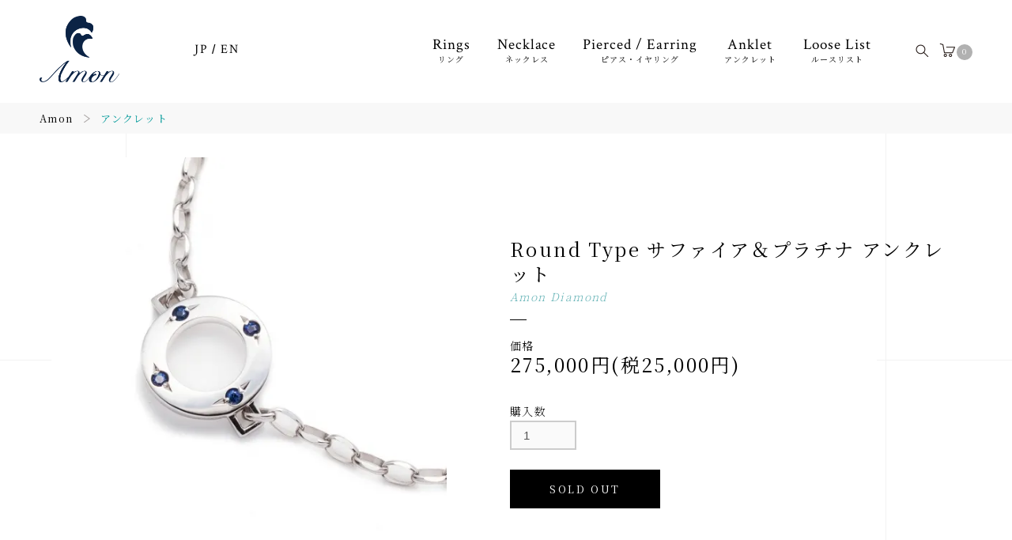

--- FILE ---
content_type: text/html; charset=EUC-JP
request_url: https://www.di-amon-d.com/?pid=154999816
body_size: 7295
content:
<!DOCTYPE html PUBLIC "-//W3C//DTD XHTML 1.0 Transitional//EN" "http://www.w3.org/TR/xhtml1/DTD/xhtml1-transitional.dtd">
<html xmlns:og="http://ogp.me/ns#" xmlns:fb="http://www.facebook.com/2008/fbml" xmlns:mixi="http://mixi-platform.com/ns#" xmlns="http://www.w3.org/1999/xhtml" xml:lang="ja" lang="ja" dir="ltr">
<head>
<meta http-equiv="content-type" content="text/html; charset=euc-jp" />
<meta http-equiv="X-UA-Compatible" content="IE=edge,chrome=1" />
<title>サファイア＆プラチナ アンクレット Round Type - ダイヤモンドジュエリーAmon</title>
<meta name="Keywords" content="サファイア,アンクレット,プラチナ アンクレット" />
<meta name="Description" content="センターのRound Typeのチャーム部分は、足首に合わせて 微妙にアーチがつけてあり、チャームからチェーンに至るまで pt900を使用したハイエンド仕様のアンクレット！" />
<meta name="Author" content="" />
<meta name="Copyright" content="GMOペパボ" />
<meta http-equiv="content-style-type" content="text/css" />
<meta http-equiv="content-script-type" content="text/javascript" />
<link rel="stylesheet" href="https://www.di-amon-d.com/css/framework/colormekit.css" type="text/css" />
<link rel="stylesheet" href="https://www.di-amon-d.com/css/framework/colormekit-responsive.css" type="text/css" />
<link rel="stylesheet" href="https://img07.shop-pro.jp/PA01457/390/css/2/index.css?cmsp_timestamp=20241118005859" type="text/css" />
<link rel="stylesheet" href="https://img07.shop-pro.jp/PA01457/390/css/2/product.css?cmsp_timestamp=20241118005859" type="text/css" />

<link rel="alternate" type="application/rss+xml" title="rss" href="https://www.di-amon-d.com/?mode=rss" />
<link rel="shortcut icon" href="https://img07.shop-pro.jp/PA01457/390/favicon.ico?cmsp_timestamp=20211108030211" />
<script type="text/javascript" src="//ajax.googleapis.com/ajax/libs/jquery/1.11.0/jquery.min.js" ></script>
<meta property="og:title" content="サファイア＆プラチナ アンクレット Round Type - ダイヤモンドジュエリーAmon" />
<meta property="og:description" content="センターのRound Typeのチャーム部分は、足首に合わせて 微妙にアーチがつけてあり、チャームからチェーンに至るまで pt900を使用したハイエンド仕様のアンクレット！" />
<meta property="og:url" content="https://www.di-amon-d.com?pid=154999816" />
<meta property="og:site_name" content="ダイヤモンドジュエリーAmon" />
<meta property="og:image" content="https://img07.shop-pro.jp/PA01457/390/product/154999816.jpg?cmsp_timestamp=20201021063308"/>
<script>
  var Colorme = {"page":"product","shop":{"account_id":"PA01457390","title":"\u30c0\u30a4\u30e4\u30e2\u30f3\u30c9\u30b8\u30e5\u30a8\u30ea\u30fcAmon"},"basket":{"total_price":0,"items":[]},"customer":{"id":null},"inventory_control":"product","product":{"shop_uid":"PA01457390","id":154999816,"name":"Round Type \u30b5\u30d5\u30a1\u30a4\u30a2\uff06\u30d7\u30e9\u30c1\u30ca \u30a2\u30f3\u30af\u30ec\u30c3\u30c8","model_number":"","stock_num":0,"sales_price":250000,"sales_price_including_tax":275000,"variants":[],"category":{"id_big":2658503,"id_small":0},"groups":[],"members_price":250000,"members_price_including_tax":275000}};

  (function() {
    function insertScriptTags() {
      var scriptTagDetails = [];
      var entry = document.getElementsByTagName('script')[0];

      scriptTagDetails.forEach(function(tagDetail) {
        var script = document.createElement('script');

        script.type = 'text/javascript';
        script.src = tagDetail.src;
        script.async = true;

        if( tagDetail.integrity ) {
          script.integrity = tagDetail.integrity;
          script.setAttribute('crossorigin', 'anonymous');
        }

        entry.parentNode.insertBefore(script, entry);
      })
    }

    window.addEventListener('load', insertScriptTags, false);
  })();
</script>
<script async src="https://zen.one/analytics.js"></script>
</head>
<body>
<meta name="colorme-acc-payload" content="?st=1&pt=10029&ut=154999816&at=PA01457390&v=20251211224127&re=&cn=14e4b1b95f5e0d198b6472644aa4a3e0" width="1" height="1" alt="" /><script>!function(){"use strict";Array.prototype.slice.call(document.getElementsByTagName("script")).filter((function(t){return t.src&&t.src.match(new RegExp("dist/acc-track.js$"))})).forEach((function(t){return document.body.removeChild(t)})),function t(c){var r=arguments.length>1&&void 0!==arguments[1]?arguments[1]:0;if(!(r>=c.length)){var e=document.createElement("script");e.onerror=function(){return t(c,r+1)},e.src="https://"+c[r]+"/dist/acc-track.js?rev=3",document.body.appendChild(e)}}(["acclog001.shop-pro.jp","acclog002.shop-pro.jp"])}();</script>
<script src="https://img.shop-pro.jp/tmpl_js/78/jquery.tile.js"></script>
<script src="https://img.shop-pro.jp/tmpl_js/78/masonry.pkgd.min.js"></script>
<script src="https://img.shop-pro.jp/tmpl_js/78/smoothscroll.js"></script>
<script src="https://img.shop-pro.jp/tmpl_js/78/jquery.ah-placeholder.js"></script>
<script src="https://img.shop-pro.jp/tmpl_js/78/utility_index.js"></script>

<link href="https://file003.shop-pro.jp/PA01457/390/css/import.css" rel="stylesheet" media="all">
<link rel="preconnect" href="https://fonts.gstatic.com">
<link href="https://fonts.googleapis.com/css2?family=Noto+Serif+JP:wght@200;300;400&display=swap" rel="stylesheet"> 
<link href="https://fonts.googleapis.com/css2?family=Crimson+Text:wght@400;600&display=swap" rel="stylesheet"> 

<script src="https://file003.shop-pro.jp/PA01457/390/js/jquery.js" type="text/javascript"></script>
<script src="https://file003.shop-pro.jp/PA01457/390/js/common.js" type="text/javascript"></script>
<script src="https://file003.shop-pro.jp/PA01457/390/js/jquery.matchHeight.js" type="text/javascript"></script>
<script>
window.onload = function()
{
    var disableFileName = "colormekit.css";
    for(var i = 0; i < document.styleSheets.length; i++) {
        var styleSheetPath = document.styleSheets[i].href;
        var fileName = styleSheetPath.substring(styleSheetPath.lastIndexOf('/')+1, styleSheetPath.length);
        if (fileName === disableFileName) {
            document.styleSheets[i].disabled = true;
        }
    }
	 var disableFileName02 = "colormekit-responsive.css";
    for(var i = 0; i < document.styleSheets.length; i++) {
        var styleSheetPath02 = document.styleSheets[i].href;
        var fileName02 = styleSheetPath02.substring(styleSheetPath02.lastIndexOf('/')+1, styleSheetPath02.length);
        if (fileName02 === disableFileName02) {
            document.styleSheets[i].disabled = true;
        }
    }
};
</script>

<link rel="stylesheet" href="https://file003.shop-pro.jp/PA01457/390/lity/lity.css">
<script src="https://file003.shop-pro.jp/PA01457/390/lity/lity.js"></script>

   <header id="glHeader" class="clearFix">
      <div id="hdLogo">
         <a href="https://www.di-amon-d.com/"><img src="https://file003.shop-pro.jp/PA01457/390/img/header/logo.png" alt="Amon ダイヤモンドジュエリー" class="pc"><img src="https://file003.shop-pro.jp/PA01457/390/img/header/logo_sp.png" class="sp"></a>
      </div>
<script>
function changeLocation() {
  window.location.href = "https://www.di-amon-d.com/"
}
</script>
      <div id="hdLng" class="notranslate">
         <button onClick="changeLocation()">JP</button>
         <span>/</span>
         <a href="https://translate.google.com/translate?sl=ja&tl=en&u=https://www.di-amon-d.com/">EN</a>
      </div>
      <ul class="header-nav hidden-phone">
        <li class="header-nav__unit">
          <i class="icon-w icon-search header__search-switch" data-visible-switch="search-form"></i>
          <form action="https://www.di-amon-d.com/" method="GET" class="header__search-form" data-visible-target="search-form">
            <input type="hidden" name="mode" value="srh" />
            <input type="text" name="keyword" placeholder="商品を検索" class="header__search-form__input" data-search-input="search-form__input" />
						<button class="header__search-form_btn">検索</button>
          </form>
        </li>
        <li class="header-nav__unit">
          <a href="https://www.di-amon-d.com/cart/proxy/basket?shop_id=PA01457390&shop_domain=di-amon-d.com" class="btn txt--sm header-nav__btn btn-secondary">
            <i class="icon-w icon-cart"></i><span>0</span>
          </a>
        </li>
        
      </ul>
      <nav id="glNav">
         <a class="menu" id="menu"><span></span></a>
         <div class="panel">
            <ul>
							 <li id="navHome"><a href="https://www.di-amon-d.com/">Home<span>ホーム</span></a></li>
               <li><a href="https://www.di-amon-d.com/?mode=cate&cbid=2657160&csid=0">Rings<span>リング</span></a></li>
               <li><a href="https://www.di-amon-d.com/?mode=cate&cbid=2657161&csid=0">Necklace<span>ネックレス</span></a></li>
               <li><a href="https://www.di-amon-d.com/?mode=cate&cbid=2657162&csid=0">Pierced / Earring<span>ピアス・イヤリング</span></a></li>
               <li><a href="https://www.di-amon-d.com/?mode=cate&cbid=2658503&csid=0">Anklet<span>アンクレット</span></a></li>
               <li><a href="https://www.di-amon-d.com/?mode=cate&cbid=2658505&csid=0">Loose List<span>ルースリスト</span></a></li>
            </ul>
         </div>
         
      </nav>
      
   </header>
   
   
   <main id="mainContent" class="clearFix">
   
        <form name="product_form" method="post" action="https://www.di-amon-d.com/cart/proxy/basket/items/add">

      <section id="pankz">
         <div class="breadcrumbs clearFix">
            <ul>
                   <li><a href="https://www.di-amon-d.com/">Amon</a></li>
                              <li><a href="?mode=cate&cbid=2658503&csid=0">アンクレット</a></li>
                                        </ul>
                     </div>
      </section>
      
<script>
$(function(){
    $('#subPic img').on('click',function(){
        //mainに切り替えるimgのsrc取得
        img = $(this).attr('src');
        //currentクラス付け替え
        $('#subPic li').removeClass('current');
        $(this).parent().addClass('current');
        //fadeOutできたらsrc変更してfadeIn
        $('#mainPic img').fadeOut(50, function() {
            $('#mainPic img').attr('src', img).on('load', function() {
                 $(this).fadeIn();
            })
       })
    });
});
</script>
      <section class="baseBlock01" id="productDetail">
         <div class="inner clearFix">
            <section id="productsPic">
               <div id="mainPic">
                                      <img src="https://img07.shop-pro.jp/PA01457/390/product/154999816.jpg?cmsp_timestamp=20201021063308" data-product-image="main" />
                                 </div>
               
                         <div id="subPic">
                  <ul class="clearFix">
                                              <li class="product__thumb__unit col col-lg-2">
                          <img src="https://img07.shop-pro.jp/PA01457/390/product/154999816.jpg?cmsp_timestamp=20201021063308" data-product-image="thumb" />
                        </li>
                                                                                              <li class="product__thumb__unit col col-lg-2">
                            <img src="https://img07.shop-pro.jp/PA01457/390/product/154999816_o1.jpg?cmsp_timestamp=20201021063308" data-product-image="thumb" />
                          </li>
                                                                                                <li class="product__thumb__unit col col-lg-2">
                            <img src="https://img07.shop-pro.jp/PA01457/390/product/154999816_o2.jpg?cmsp_timestamp=20201021063308" data-product-image="thumb" />
                          </li>
                                                                                                                                                                                                                                                                                                                                                                                                                                                                                                                                                                                                                                                                                                                                                                                                                                                                                                                                                                                                                                                                                                                                                                                                                                                                                                                                                                                                                                                                                                                                                                                                                                                                                                                                                                                                                                                                                                                                                                                                                                                                                                                                                                                                                                                                                                                  </ul>
               </div>
                         
            </section>
            <section id="productPrice">
               <h2 id="proName">Round Type サファイア＆プラチナ アンクレット<span>Amon Diamond</span></h2>
               <div id="proPrice"><span class="priceHd">価格</span><div id="price">275,000円(税25,000円)</div></div>
               
               
    
                
               
               <div class="proNum">
                  <div>購入数</div>
                                      <input type="text" name="product_num" value="1" class="product__init-num" disabled="disabled" />
                                 </div>
               
               
               
                                   <input class="btn--soldout btn btn-block" type="button" value="SOLD OUT" disabled="disabled" />
                              
            </section>
         </div>
      </section>
      
    


      <section class="baseBlock01" id="productInfo">
         <div class="inner clearFix">
            <section id="infoDoc">
               ■素材／Pt900（エンドプレートのみK18WGプラチナコーティング）<br />
■石目／天然サファイア　約0.15ct<br />
■サイズ／24.5ｃｍ～27.5ｃｍ（アジャスターにて調整可能)<br />
■重さ／約 7.4グラム<br />
■鑑別書 Gem Grading system japan社（GIA）<br />
<br />
センターのRound Typeのチャーム部分は、足首に合わせて<br />
微妙にアーチがつけてあり、チャームからチェーンに至るまで<br />
pt900を使用したハイエンド仕様のアンクレット！<br />
<br />
チェーンとチャームや引き輪など接続部分の丸カン継ぎ目も<br />
すべてロウ付けし、強度にも拘りぬいた珠玉の逸品でございます。
            </section>
            
            
            <section id="productNotice">
                <ul class="product__info__list">
                    <li class="product__info__list__unit">
                      <a href="https://www.di-amon-d.com/customer/products/154999816/reviews">レビューを見る(0件)</a>
                    </li>
                    <li class="product__info__list__unit">
                      <a href="https://www.di-amon-d.com/customer/products/154999816/reviews/new">レビューを投稿</a>
                    </li>
                  </ul>
                  
                <ul class="product__info__list">
                  <li class="product__info__list__unit">
                    <a href="https://www.di-amon-d.com/?mode=sk#order_cancel">特定商取引法に基づく表記（返品等）</a>
                  </li>
                  <li class="product__info__list__unit">
                    <a href="mailto:?subject=%E3%80%90%E3%83%80%E3%82%A4%E3%83%A4%E3%83%A2%E3%83%B3%E3%83%89%E3%82%B8%E3%83%A5%E3%82%A8%E3%83%AA%E3%83%BCAmon%E3%80%91%E3%81%AE%E3%80%8CRound%20Type%20%E3%82%B5%E3%83%95%E3%82%A1%E3%82%A4%E3%82%A2%EF%BC%86%E3%83%97%E3%83%A9%E3%83%81%E3%83%8A%20%E3%82%A2%E3%83%B3%E3%82%AF%E3%83%AC%E3%83%83%E3%83%88%E3%80%8D%E3%81%8C%E3%81%8A%E3%81%99%E3%81%99%E3%82%81%E3%81%A7%E3%81%99%EF%BC%81&body=%0D%0A%0D%0A%E2%96%A0%E5%95%86%E5%93%81%E3%80%8CRound%20Type%20%E3%82%B5%E3%83%95%E3%82%A1%E3%82%A4%E3%82%A2%EF%BC%86%E3%83%97%E3%83%A9%E3%83%81%E3%83%8A%20%E3%82%A2%E3%83%B3%E3%82%AF%E3%83%AC%E3%83%83%E3%83%88%E3%80%8D%E3%81%AEURL%0D%0Ahttps%3A%2F%2Fwww.di-amon-d.com%2F%3Fpid%3D154999816%0D%0A%0D%0A%E2%96%A0%E3%82%B7%E3%83%A7%E3%83%83%E3%83%97%E3%81%AEURL%0Ahttps%3A%2F%2Fwww.di-amon-d.com%2F">この商品を友達に教える</a>
                  </li>
                  <li class="product__info__list__unit">
                    <a href="https://diamond88sale.shop-pro.jp/customer/products/154999816/inquiries/new">この商品について問い合わせる</a>
                  </li>
                  <li class="product__info__list__unit">
                    <a href="https://www.di-amon-d.com/?mode=cate&cbid=2658503&csid=0">買い物を続ける</a>
                  </li>
                </ul>
                <ul class="product__sns__list">
                  <li class="product__info__list__unit">
                    
                  </li>
                  <li class="product__info__list__unit">
                    <a href="https://twitter.com/share" class="twitter-share-button" data-url="https://www.di-amon-d.com/?pid=154999816" data-text="" data-lang="ja" >ツイート</a>
<script charset="utf-8">!function(d,s,id){var js,fjs=d.getElementsByTagName(s)[0],p=/^http:/.test(d.location)?'http':'https';if(!d.getElementById(id)){js=d.createElement(s);js.id=id;js.src=p+'://platform.twitter.com/widgets.js';fjs.parentNode.insertBefore(js,fjs);}}(document, 'script', 'twitter-wjs');</script>
                  </li>
                  <li class="product__info__list__unit visible-phone">
                    <div class="line-it-button" data-lang="ja" data-type="share-a" data-ver="3"
                         data-color="default" data-size="small" data-count="false" style="display: none;"></div>
                       <script src="https://www.line-website.com/social-plugins/js/thirdparty/loader.min.js" async="async" defer="defer"></script>
                  </li>
                </ul>
            </section>
         </div>
      </section>
      
    <input type="hidden" name="user_hash" value="3b5d4d538674130d4c0b8b70718a03e9"><input type="hidden" name="members_hash" value="3b5d4d538674130d4c0b8b70718a03e9"><input type="hidden" name="shop_id" value="PA01457390"><input type="hidden" name="product_id" value="154999816"><input type="hidden" name="members_id" value=""><input type="hidden" name="back_url" value="https://www.di-amon-d.com/?pid=154999816"><input type="hidden" name="reference_token" value="b85b76dfd59b482281de713abf70219f"><input type="hidden" name="shop_domain" value="di-amon-d.com">
		
        <section class="baseBlock01 products">
         <div class="inner clearFix">
            <h2 class="titC">Recommended<span>おすすめ商品</span></h2>
            <ul class="clearFix">
                       <li>
                  <a href="?pid=183821853">
                     <figure><img src="https://img07.shop-pro.jp/PA01457/390/product/183821853_th.jpg?cmsp_timestamp=20241202043304" alt="【k18PG】1ct UP ブラウン １粒type Collection 【A】"></figure>
                     <h3>【k18PG】1ct UP ブラウン １粒type Collection 【A】</h3>
                     <div>224,400円(税20,400円)</div>
                  </a>
               </li>
                     <li>
                  <a href="?pid=154235347">
                     <figure><img src="https://img07.shop-pro.jp/PA01457/390/product/154235347_th.jpg?cmsp_timestamp=20230915035534" alt="1.060ct D-SI1-Good ペンダント"></figure>
                     <h3>1.060ct D-SI1-Good ペンダント</h3>
                     <div>797,500円(税72,500円)</div>
                  </a>
               </li>
                     <li>
                  <a href="?pid=183815795">
                     <figure><img src="https://img07.shop-pro.jp/PA01457/390/product/183815795_th.jpg?cmsp_timestamp=20241130232542" alt="Brown カラー Collection(K18PG)【A】"></figure>
                     <h3>Brown カラー Collection(K18PG)【A】</h3>
                     <div>220,000円(税20,000円)</div>
                  </a>
               </li>
                     <li>
                  <a href="?pid=163877615">
                     <figure><img src="https://img07.shop-pro.jp/PA01457/390/product/163877615_th.jpg?cmsp_timestamp=20211008023929" alt="【Pt900】1.5ct UP  クロス Collection"></figure>
                     <h3>【Pt900】1.5ct UP  クロス Collection</h3>
                     <div>349,800円(税31,800円)</div>
                  </a>
               </li>
                     
            </ul>
         </div>
      </section>
    
		
  </form>

  <script src="https://img.shop-pro.jp/tmpl_js/78/utility_product.js"></script>
       
      <section class="baseBlock02" id="note">
         <div class="inner clearFix">
            <div class="noteBox">
               <h3>配送・送料について</h3>
               <dl>
                  <dt>ヤマト宅急便</dt>
                  <dd>
                     100,000円以上お買い上げのお客様は送料無料となります。
                  </dd>
                  <dt>ゆうパック</dt>
                  <dd>
                     100,000円以上お買い上げのお客様は送料無料となります。
                  </dd>
               </dl>
            </div>
            <div class="noteBox">
               <h3>お支払方法について</h3>
               <dl>
                  <dt>クレジットカード</dt>
                  <dd>
                     ※支払い回数はクレジットカード会社によって異なります。 
                  </dd>
                  <dt>銀行振込</dt>
                  <dd>
                     購入後にお送りさせて頂きますご注文確認メールに記載されております弊社指定の銀行口座へ、
                     ご請求金額をお振り込み下さい。
                  </dd>
                  <dt>コンビニ</dt>
                  <dd>
                     <ul>
                        <li>ご入金が確認でき次第、商品を発送させていただきます。</li>
                        <li>お支払い期限を過ぎてもご入金確認の取れない場合はご注文をキャンセルさせて頂きますのであらかじめご了承願います。</li>
                        <li>ご注文手続き完了後にコンビニの変更はできませんのでご注意ください。</li>
                     </ul>
                  </dd>
               </dl>
            </div>
         </div>
      </section>
      
   </main>
   

      <section id="glFooter">
         <span id="pageTop"><a href="#siteTop"><img src="https://file003.shop-pro.jp/PA01457/390/img/footer/pagetop.gif" alt="このページのトップに戻る" /></a></span>
         <div class="inner clearFix">
            <div id="ftLogo">
               <a href="https://www.di-amon-d.com/"><img src="https://file003.shop-pro.jp/PA01457/390/img/footer/logo.png" alt="Amon"></a>
               <small>&copy; Amon All Rights Reserved.</small>
            </div>
            <div id="ftLink">
               <ul>
                  <li><a href="https://www.di-amon-d.com/?mode=sk#payment">お支払方法について</a></li>
                  <li><a href="https://www.di-amon-d.com/?mode=sk#delivery">配送方法・送料について</a></li>
                  <li><a href="https://www.di-amon-d.com/?mode=sk#order_cancel">返品・キャンセルについて</a></li>
                  <li><a href="https://www.di-amon-d.com/?mode=sk#info">特定商取引法に基づく表記</a></li>
                  <li><a href="https://www.di-amon-d.com/?mode=privacy">プライバシーポリシー</a></li>
                  <li><a href="https://diamond88sale.shop-pro.jp/secure/?mode=inq&shop_id=PA01457390">お問い合わせ</a></li>
               </ul>
               <ul>
                  <li><a href="https://www.di-amon-d.com/?mode=rss">RSS</a></li>
                  <li><a href="https://www.di-amon-d.com/?mode=atom">ATOM</a></li>
               </ul>
            </div>
         </div>
      </section>
      
<script>
jQuery(document).ready(function($) {
    if (window.matchMedia( '(min-width: 769px)' ).matches) {

$('.anime1').css('visibility','hidden');
$(window).scroll(function(){
 var windowHeight = $(window).height(),
     topWindow = $(window).scrollTop();
 $('.anime1').each(function(){
  var targetPosition = $(this).offset().top;
  if(topWindow > targetPosition - windowHeight + 300){
   $(this).addClass("fadeInDown_right");
  }
 });
});

$('.anime2').css('display','none');
$(window).scroll(function(){
 var windowHeight = $(window).height(),
     topWindow = $(window).scrollTop();
 $('.anime2').each(function(){
  var targetPosition = $(this).offset().top;
  if(topWindow > targetPosition - windowHeight + 300){
   $(this).addClass("fadeInDown_right05");
  }
 });
});

$('.anime3').css('visibility','hidden');
$(window).scroll(function(){
 var windowHeight = $(window).height(),
     topWindow = $(window).scrollTop();
 $('.anime3').each(function(){
  var targetPosition = $(this).offset().top;
  if(topWindow > targetPosition - windowHeight + 300){
   $(this).addClass("fadeInDown_right10");
  }
 });
});

$('.anime4').css('visibility','hidden');
$(window).scroll(function(){
 var windowHeight = $(window).height(),
     topWindow = $(window).scrollTop();
 $('.anime4').each(function(){
  var targetPosition = $(this).offset().top;
  if(topWindow > targetPosition - windowHeight + 300){
   $(this).addClass("fadeInDown_left");
  }
 });
});

$('.anime5').css('visibility','hidden');
$(window).scroll(function(){
 var windowHeight = $(window).height(),
     topWindow = $(window).scrollTop();
 $('.anime5').each(function(){
  var targetPosition = $(this).offset().top;
  if(topWindow > targetPosition - windowHeight + 300){
   $(this).addClass("fadeInDown_left05");
  }
 });
});

$('.anime6').css('visibility','hidden');
$(window).scroll(function(){
 var windowHeight = $(window).height(),
     topWindow = $(window).scrollTop();
 $('.anime6').each(function(){
  var targetPosition = $(this).offset().top;
  if(topWindow > targetPosition - windowHeight + 300){
   $(this).addClass("fadeInDown_left10");
  }
 });
});

    } else {
		 
$('.anime1').css('visibility','hidden');
$(window).scroll(function(){
 var windowHeight = $(window).height(),
     topWindow = $(window).scrollTop();
 $('.anime1').each(function(){
  var targetPosition = $(this).offset().top;
  if(topWindow > targetPosition - windowHeight + 100){
   $(this).addClass("fadeInDown_right");
  }
 });
});

$('.anime2').css('display','none');
$(window).scroll(function(){
 var windowHeight = $(window).height(),
     topWindow = $(window).scrollTop();
 $('.anime2').each(function(){
  var targetPosition = $(this).offset().top;
  if(topWindow > targetPosition - windowHeight + 100){
   $(this).addClass("fadeInDown_right05");
  }
 });
});

$('.anime3').css('visibility','hidden');
$(window).scroll(function(){
 var windowHeight = $(window).height(),
     topWindow = $(window).scrollTop();
 $('.anime3').each(function(){
  var targetPosition = $(this).offset().top;
  if(topWindow > targetPosition - windowHeight + 100){
   $(this).addClass("fadeInDown_right10");
  }
 });
});

$('.anime5').css('visibility','hidden');
$(window).scroll(function(){
 var windowHeight = $(window).height(),
     topWindow = $(window).scrollTop();
 $('.anime5').each(function(){
  var targetPosition = $(this).offset().top;
  if(topWindow > targetPosition - windowHeight + 100){
   $(this).addClass("fadeInDown_left05");
  }
 });
});

$('.anime6').css('visibility','hidden');
$(window).scroll(function(){
 var windowHeight = $(window).height(),
     topWindow = $(window).scrollTop();
 $('.anime6').each(function(){
  var targetPosition = $(this).offset().top;
  if(topWindow > targetPosition - windowHeight + 100){
   $(this).addClass("fadeInDown_left10");
  }
 });
});

    };
});

</script><script type="text/javascript" src="https://www.di-amon-d.com/js/cart.js" ></script>
<script type="text/javascript" src="https://www.di-amon-d.com/js/async_cart_in.js" ></script>
<script type="text/javascript" src="https://www.di-amon-d.com/js/product_stock.js" ></script>
<script type="text/javascript" src="https://www.di-amon-d.com/js/js.cookie.js" ></script>
<script type="text/javascript" src="https://www.di-amon-d.com/js/favorite_button.js" ></script>
</body></html>

--- FILE ---
content_type: text/css
request_url: https://img07.shop-pro.jp/PA01457/390/css/2/product.css?cmsp_timestamp=20241118005859
body_size: 71
content:
.btn--soldout {
  margin: 15px 0 0;
  padding: 15px 50px;
  color: #fff;
  background: #000;
  font-family: 'Noto Serif JP', serif;
  font-weight: 400;
  font-size: 13px;
  letter-spacing: 0.2em;
  border: none;
}

--- FILE ---
content_type: text/css
request_url: https://file003.shop-pro.jp/PA01457/390/css/import.css
body_size: 450
content:
@charset "utf-8";

/* Base
========================================== */
@import "reset.css";
@import url(default.css) screen and (min-width: 1100px);
@import url(tablet.css) screen and (min-width: 768px) and (max-width: 1099px);
@import url(smart.css) screen and (min-width: 0px) and (max-width: 767px);

/* Brand
========================================== */

@import url(brand-default.css) screen and (min-width: 1100px);
@import url(brand-tablet.css) screen and (min-width: 768px) and (max-width: 1099px);
@import url(brand-smart.css) screen and (min-width: 0px) and (max-width: 767px);


--- FILE ---
content_type: text/css
request_url: https://file003.shop-pro.jp/PA01457/390/css/reset.css
body_size: 1072
content:
@charset "utf-8";
/* Reset CSS */

/* Base Layout */

html {
	font-family: Helvetica, "メイリオ", "Meiryo", "ＭＳ Ｐゴシック", sans-serif, "Hiragino Kaku Gothic Pro", "ヒラギノ角ゴ Pro W3";
}

html, button, body, div, span, object, iframe, h1, h2, h3, h4, h5, h6, p, blockquote, pre, abbr, address, cite, code, del, dfn, em, img, ins, kbd, q, samp, small, strong, sub, sup, var, b, i, dl, dt, dd, ol, ul, li, fieldset, form, label, legend, table, caption, tbody, tfoot, thead, tr, th, td, article, aside, canvas, details, figcaption, figure, footer, header, hgroup, menu, nav, section, summary, time, mark, audio, video,figure {
	margin: 0;
	padding: 0;
	border: 0;
	letter-spacing: .1em;
	line-height: 1em;
}

section, div, h1, h2, h3, h4, h5, h6, p, ul, dl { display: block;}

img {
	margin: 0 auto;
	vertical-align:bottom;
	max-width: 100%;
	height: auto;
	width /***/:auto;
}

nav, article, aside, details, figcaption, figure, footer, header, hgroup, menu, nav, section, li, hr {
	display: block;
}

nav ul, ul, li, dl, dd {
	list-style: none;
	margin: 0;
	padding: 0;
	display: block;
}

blockquote, q {
	quotes: none;
}

a {
	text-decoration: none !important;
}

blockquote:before, blockquote:after, q:before, q:after {
	content: '';
	content: none;
}

.grecaptcha-badge {
    opacity: 0;
}

a:focus, *:focus { outline:none; }

a,a:hover,
#bizTransport figure img,
#bizEnergy figure img,
#bizJewelry figure img,
#comGreet figure img {
	-webkit-transition: all .3s;
	-moz-transition: all .3s;
	transition: all .3s;
}

input[type=submit],
input[type=button],
input[type=text],
textarea {
	appearance: none;
	-webkit-appearance: none;
}

/* 横から
------------------------------*/

/* 右 */

.fadeInDown_right {
 -webkit-animation-fill-mode:both;
 -ms-animation-fill-mode:both;
 animation-fill-mode:both;
 -webkit-animation-duration:1s;
 -ms-animation-duration:1s;
 animation-duration:1s;
 -webkit-animation-name: fadeInDown_right;
 animation-name: fadeInDown_right;
 visibility: visible !important;
}
@-webkit-keyframes fadeInDown_right {
 0% { opacity: 0; -webkit-transform: translateX(50px); }
 100% { opacity: 1; -webkit-transform: translateX(0); }
}
@keyframes fadeInDown_right {
 0% { opacity: 0; -webkit-transform: translateX(50px); -ms-transform: translateX(50px); transform: translateX(50px); }
 100% { opacity: 1; -webkit-transform: translateX(0); -ms-transform: translateX(0); transform: translateX(0); }
}

/* 0.5秒 */

.fadeInDown_right05 {
 -webkit-animation-fill-mode:both;
 -ms-animation-fill-mode:both;
 animation-fill-mode:both;
 -webkit-animation-duration:1s;
 -ms-animation-duration:1s;
 animation-duration:1s;
 -webkit-animation-name: fadeInDown_right;
 animation-name: fadeInDown_right;
 visibility: visible!important;
 display: block !important;
 -webkit-animation-delay: 0.5s;
 animation-delay: 0.5s;
}
@-webkit-keyframes fadeInDown_right {
 0% { opacity: 0; -webkit-transform: translateX(50px); }
 1% { opacity: 0; -webkit-transform: translateX(50px);}
 100% { opacity: 1; -webkit-transform: translateX(0); }
}
@keyframes fadeInDown_right {
 0% { opacity: 0; -webkit-transform: translateX(50px); -ms-transform: translateX(50px); transform: translateX(50px); }
 1% { opacity: 0; -webkit-transform: translateX(50px);}
 100% { opacity: 1; -webkit-transform: translateX(0); -ms-transform: translateX(0); transform: translateX(0); }
}

/* 1秒 */

.fadeInDown_right10 {
 -webkit-animation-fill-mode:both;
 -ms-animation-fill-mode:both;
 animation-fill-mode:both;
 -webkit-animation-duration:1s;
 -ms-animation-duration:1s;
 animation-duration:1s;
 -webkit-animation-name: fadeInDown_right;
 animation-name: fadeInDown_right;
 visibility: visible !important;
 -webkit-animation-delay: 1s;
 animation-delay: 1s;
}
@-webkit-keyframes fadeInDown_right {
 0% { opacity: 0; -webkit-transform: translateX(50px); }
 100% { opacity: 1; -webkit-transform: translateX(0); }
}
@keyframes fadeInDown_right {
 0% { opacity: 0; -webkit-transform: translateX(50px); -ms-transform: translateX(50px); transform: translateX(50px); }
 100% { opacity: 1; -webkit-transform: translateX(0); -ms-transform: translateX(0); transform: translateX(0); }
}

/* 左 */

.fadeInDown_left {
 -webkit-animation-fill-mode:both;
 -ms-animation-fill-mode:both;
 animation-fill-mode:both;
 -webkit-animation-duration:1s;
 -ms-animation-duration:1s;
 animation-duration:1s;
 -webkit-animation-name: fadeInDown_left;
 animation-name: fadeInDown_left;
 visibility: visible !important;
}
@-webkit-keyframes fadeInDown_left {
 0% { opacity: 0; -webkit-transform: translateX(-50px); }
 100% { opacity: 1; -webkit-transform: translateX(0); }
}
@keyframes fadeInDown_left {
 0% { opacity: 0; -webkit-transform: translateX(-50px); -ms-transform: translateX(-50px); transform: translateX(-50px); }
 100% { opacity: 1; -webkit-transform: translateX(0); -ms-transform: translateX(0); transform: translateX(0); }
}

/* 0.5秒 */

.fadeInDown_left05 {
 -webkit-animation-fill-mode:both;
 -ms-animation-fill-mode:both;
 animation-fill-mode:both;
 -webkit-animation-duration:1s;
 -ms-animation-duration:1s;
 animation-duration:1s;
 -webkit-animation-name: fadeInDown_left;
 animation-name: fadeInDown_left;
 visibility: visible !important;
 -webkit-animation-delay: 0.5s;
 animation-delay: 0.5s;
}
@-webkit-keyframes fadeInDown_left {
 0% { opacity: 0; -webkit-transform: translateX(-50px); }
 100% { opacity: 1; -webkit-transform: translateX(0); }
}
@keyframes fadeInDown_left {
 0% { opacity: 0; -webkit-transform: translateX(-50px); -ms-transform: translateX(-50px); transform: translateX(-50px); }
 100% { opacity: 1; -webkit-transform: translateX(0); -ms-transform: translateX(0); transform: translateX(0); }
}

/* 1秒 */

.fadeInDown_left10 {
 -webkit-animation-fill-mode:both;
 -ms-animation-fill-mode:both;
 animation-fill-mode:both;
 -webkit-animation-duration:1s;
 -ms-animation-duration:1s;
 animation-duration:1s;
 -webkit-animation-name: fadeInDown_left;
 animation-name: fadeInDown_left;
 visibility: visible !important;
 -webkit-animation-delay: 1s;
 animation-delay: 1s;
}
@-webkit-keyframes fadeInDown_left {
 0% { opacity: 0; -webkit-transform: translateX(-50px); }
 100% { opacity: 1; -webkit-transform: translateX(0); }
}
@keyframes fadeInDown_left {
 0% { opacity: 0; -webkit-transform: translateX(-50px); -ms-transform: translateX(-50px); transform: translateX(-50px); }
 100% { opacity: 1; -webkit-transform: translateX(0); -ms-transform: translateX(0); transform: translateX(0); }
}

--- FILE ---
content_type: text/css
request_url: https://file003.shop-pro.jp/PA01457/390/css/default.css
body_size: 5235
content:
@charset "utf-8";
/* Default CSS */

/*

font-family: 'Crimson Text', serif;

font-family: 'Noto Serif JP', serif;

*/

html {
	text-align: center;
}

body {
	max-width: 1920px !important;
	margin: 0 auto !important;
}

.tb, .sp {
	display: none;
	visibility: hidden;
}

/* common
==================================== */

.flRight {
	margin-left: 45px;
	float: right;
}

.flRight02 {
	float: right;
}

.flLeft {
	float: left;
}

.flLeft02 {
	float: left;
}

.clearFix:after {
  content: "";
  display: block;
  height: 0;
  clear: both;
  visibility: hidden;
}

.clrBoth {
	clear: both;
}

.ofHid {
	overflow: hidden;
	zoom: 1;
}

a[href^="tel:"] {
    pointer-events: none;
}

.bgGy01 {
	background: #f8f8f8 !important;
}

.pt20 {
	padding-top: 20px;
}

p {
    font-size: 14px;
	 font-family: 'Noto Serif JP', serif;
	 font-weight: 300;
    text-align: left;
    line-height: 2.2em;
}

/* #glHeader
==================================== */

#glHeader {
	width: 100%;
	height: 130px;
	background: #fff;
	position: fixed;
	top: 0;
	-webkit-transition: all .5s;
	-moz-transition: all .5s;
	transition: all .5s;
	z-index: 9;
}

#hdLogo {
	padding: 20px 50px;
	float: left;
	-webkit-transition: all .3s;
	-moz-transition: all .3s;
	transition: all .3s;
}

#hdLogo img {
	height: 84px;
	-webkit-transition: all .3s;
	-moz-transition: all .3s;
	transition: all .3s;
}

/* 翻訳 */

#goog-gt-tt {
	display: none !important;
}

/**/

#hdLng {
	padding: 45px 0 0 40px;
	float: left;
	-webkit-transition: all .3s;
	-moz-transition: all .3s;
	transition: all .3s;
}

#glHeader.scroll #hdLng {
	padding: 20px 0 0 40px;
}

#hdLng a {
	padding: 10px 5px;
	color: #000;
	font-size: 16px;
   font-weight: 400;
   font-family: 'Crimson Text', serif;
   display: block;
	float: left;
}

#hdLng button {
	padding: 10px 5px;
	color: #000;
	font-size: 16px;
   font-weight: 400;
   font-family: 'Crimson Text', serif;
   display: block;
	background: #fff;
	border: none;
	cursor: pointer;
	float: left;
}

#hdLng span {
	padding: 10px 0;
	display: block;
	float: left;
}

/**/

#gt-nvframe {
  display: none;
  visibility: hidden;
}

#siteTop {
  margin-top: 0 !important;
}

/* scroll */

#glHeader.scroll {
	width: 100%;
	height: 80px;
	background: #fff;
	position: fixed;
	top: 0;
	background: #fff;
	border-bottom: solid 1px #ccc;
	-webkit-transition: all .5s;
	-moz-transition: all .5s;
	transition: all .5s;
	z-index: 9;
}

#glHeader.scroll #hdLogo {
	padding: 5px 25px;
	float: left;
	-webkit-transition: all .3s;
	-moz-transition: all .3s;
	transition: all .3s;
}

#glHeader.scroll #hdLogo img {
	height: 70px;
	-webkit-transition: all .3s;
	-moz-transition: all .3s;
	transition: all .3s;
}

/* #カード
----------------- */

.header-nav {
	padding: 0;
	display: block;
	position: absolute;
	top: 56px;
	right: 50px;
	-webkit-transition: all .5s;
	-moz-transition: all .5s;
	transition: all .5s;
}

.header-nav__unit {
	padding: 0 0 0 10px;
	float: left;
}

.header-nav__unit a {
	color: #000;
	display: block;
}

#glHeader.scroll .header-nav {
	padding: 0;
	display: block;
	position: absolute;
	top: 33px;
	right: 50px;
	background: #fff;
	-webkit-transition: all .5s;
	-moz-transition: all .5s;
	transition: all .5s;
}

/* マイアカウント */

i.icon-user {
	width: 20px;
	height: 18px;
	background: url(../img/header/ico_user.png) no-repeat left top;
	display: block;
	float: left;
}

/* 検索 */

i.icon-search {
	width: 20px;
	height: 18px;
	background: url(../img/header/ico_search.png) no-repeat left top 2px;
	display: block;
	float: left;
}

.header-nav__unit form {
	display: none;
}

.header__search-switch {
    cursor: pointer;
}

.header__search-form__input {
	width: 250px;
	margin: -15px 5px 0 10px;
	padding: 8px 15px;
	font-size: 15px;
	border: solid 2px #ccc;
}

.header__search-form__btn {
	margin-right: 10px;
}

/* カート */

.header-nav__unit a i.icon-cart {
	width: 20px;
	height: 18px;
	margin-right: 2px;
	background: url(../img/header/ico_cart.png) no-repeat left top;
	display: block;
	float: left;
}

.header-nav__unit a span {
	padding: 4px 7px 6px;
	color: #fff;
	font-size: 10px;
	font-weight: 400;
	font-family: 'Noto Serif JP', serif;
	display: block;
	background: #b1b1b1;
	border-radius: 15px;
	-webkit-border-radius: 15px;
	-moz-border-radius: 15px;
	overflow: hidden;
	zoom: 1;
}

/* 検索ボタンクリック後 ------------ */

.header-nav__unit form.serchOn {
	display: inline;
}

i.icon-search.serchOn {
	width: 33px;
	height: 28px;
	background: url(../img/header/ico_close_pc.png) no-repeat left top 3px;
	display: block;
	float: left;
}

.header-nav.serchOn,
#glHeader.scroll .header-nav.serchOn {
	padding: 30px 30px 20px 30px;
	display: block;
	position: absolute;
	top: 26px;
	right: 20px;
	background: #fff;
	border: solid 2px #ccc;
	-webkit-transition: all .5s;
	-moz-transition: all .5s;
	transition: all .5s;
}

.header__search-form__input.serchOn {
	width: 250px;
	margin: -15px 30px 0 20px;
	padding: 8px 15px;
	font-size: 15px;
	border: solid 2px #ccc;
}

/* カート非表示 */

.header-nav.serchOn .header-nav__unit a {
	display: none;
	visibility: hidden;
}

/* #mainContent
----------------- */

#mainContent {
	background: url(../img/common/bg_l.png) repeat-y left top, url(../img/common/bg_r.png) repeat-y right top;
}

/* breadcrumb ぱんくず
----------------------------*/

#pankz {
	width: 100%;
	margin: 130px 0 0;
	font-size: 13px;
	text-align: center;
	display: block;
	background: #f8f8f8;
}

.breadcrumbs {
	width: 100%;
	max-width: 1180px;
	margin: 0 auto;
	padding: 8px 0;
	color: #65b3b6;
	text-align: left;
	display: block;
}

.breadcrumbs a {
	margin-right: 13px; 
	padding: 5px 22px 5px 0;
	color: #000 !important;
	font-weight: 400;
	font-family: 'Noto Serif JP', serif;
	background: url(../img/common/pankz.png) no-repeat right center;
	float: left;
}

.breadcrumbs li:last-child a {
	margin-right: 0; 
	padding: 5px 0;
	color: #099 !important;
	font-weight: 400;
	font-family: 'Noto Serif JP', serif;
	background-image: none;
}

.breadcrumbs a:hover {
	color: #fff;
}

/* #glNav
----------------- */

a#menu{
	display: none;
	visibility: hidden;
}

nav div.panel{
	display: block !important;
	margin: 0;
	text-align: center;
  }
  
/* ↑↑タブレット・スマホ非表示↑↑ */

#glNav {
	width: 630px;
	margin-right: 120px;
	padding: 34px 0 0;
	float: right;
	-webkit-transition: all .3s;
	-moz-transition: all .3s;
	transition: all .3s;
}

#glNav li a {
	padding: 15px 17px 50px;
	color: #000;
	font-size: 19px;
	font-weight: 400;
	font-family: 'Crimson Text', serif;
	text-align: center;
	letter-spacing: .05em;
	display: block;
	background: url(../img/header/nav_on.gif) no-repeat center bottom -38px;
	float: left;
}

#glNav li a span {
	padding: 5px 0 0;
	color: #000;
	font-size: 10px;
	font-weight: 400;
	font-family: 'Noto Serif JP', serif;
	text-align: center;
	letter-spacing: .1em;
	display: block;
	-webkit-transition: all .3s;
	-moz-transition: all .3s;
	transition: all .3s;
}

#glNav li a:hover,
#glNav li.pageCrr a {
	background: url(../img/header/nav_on.gif) no-repeat center bottom;
}

#glNav li a:hover span,
#glNav li.pageCrr a span {
	color: #099;
	-webkit-transition: all .3s;
	-moz-transition: all .3s;
	transition: all .3s;
}


#glNav li#navHome a {
	display: none;
	visibility: hidden;
}

/* scroll */

#glHeader.scroll #glNav {
	width: 630px;
	padding: 25px 0 0;
	float: right;
	-webkit-transition: all .3s;
	-moz-transition: all .3s;
	transition: all .3s;
}

#glHeader.scroll #glNav li a {
	padding: 0px 17px 25px;
	color: #000;
	font-size: 19px;
	font-weight: 400;
	font-family: 'Crimson Text', serif;
	text-align: center;
	letter-spacing: .05em;
	display: block;
	background: url(../img/header/nav_on.gif) no-repeat center bottom -38px;
	float: left;
}

#glHeader.scroll #glNav li a span {
	padding: 5px 0 0;
	color: #000;
	font-size: 10px;
	font-weight: 400;
	font-family: 'Noto Serif JP', serif;
	text-align: center;
	letter-spacing: .1em;
	display: block;
}

#glHeader.scroll #glNav li a:hover,
#glHeader.scroll #glNav li.pageCrr a {
	background: url(../img/header/nav_on.gif) no-repeat center bottom -23px;
}

#glHeader.scroll #glNav li#navHome a {
	display: none;
	visibility: hidden;
}

/* .baseBlock
==================================== */

.inner {
	width: 1150px;
	margin: auto;
	text-align: center;
}

.baseBlock01 {
	padding: 100px 0;
	text-align: center;
}

.baseBlock02 {
	padding: 0;
	text-align: center;
	clear: both;
}

/**/

.baseDoc_r {
	width: 550px;
	padding: 0;
	text-align: left;
	box-sizing: border-box;
}

.baseDoc_l {
	width: 550px;
	padding: 95px 0 0;
	text-align: left;
	box-sizing: border-box;
}

.baseDoc_l02 {
	padding: 0;
	text-align: left;
	box-sizing: border-box;
	position: relative;
	z-index: 1;
}

/* Tit
==================================== */

h2.titC {
	margin: 0 0 20px 0;
	padding: 0 0 23px 0;
	font-size: 40px;
	font-weight: 400;
	font-family: 'Crimson Text', serif;
	font-style: italic;
	text-align: center;
	letter-spacing: 0;
	background: url(../img/common/tit-bar.gif) no-repeat center bottom;
}

h2.titC span {
	padding: 9px 0 0;
	color: #099;
	font-size: 15px;
	font-weight: 300;
	font-family: 'Noto Serif JP', serif;
	display: block;
}

h2.titL {
	margin: 0 0 20px 0;
	padding: 0 0 23px 0;
	font-size: 40px;
	font-weight: 400;
	font-family: 'Crimson Text', serif;
	font-style: italic;
	letter-spacing: 0;
	background: url(../img/common/tit-bar.gif) no-repeat left bottom;
}

h2.titL span {
	padding: 9px 0 0;
	color: #099;
	font-size: 15px;
	font-weight: 300;
	font-family: 'Noto Serif JP', serif;
	display: block;
}

h2.tit_jp {
	margin: 0 0 25px 0;
	padding: 0 0 29px 0;
	font-size: 15px;
	font-weight: 300;
	font-family: 'Noto Serif JP', serif;
	text-align: left;
	background: url(../img/common/dot_bl01.png) no-repeat left bottom;
}

/* 日本語 */

h2.titJpc {
	margin: 0 0 20px 0;
	padding: 0 0 23px 0;
	font-size: 24px;
	font-weight: 400;
	font-family: 'Noto Serif JP', serif;
	text-align: left;
	letter-spacing: 0;
	background: url(../img/common/tit-bar.gif) no-repeat left bottom;
}

h2.titJpc span {
	padding: 9px 0 0;
	color: #099;
	font-size: 16px;
	font-weight: 300;
	font-family: 'Crimson Text', serif;
	font-style: italic;
	display: block;
}

/* Link
==================================== */

.detailLink {
	margin: auto;
	padding: 30px 0 0;
}

.products .detailLink {
	margin: auto;
	padding: 60px 0 0;
}

.detailLink a {
	color: #000;
	font-size: 13px;
	font-weight: 400;
	font-family: 'Noto Serif JP', serif;
	line-height: 1em;
	padding: 16px 60px;
	display: inline-block;
	position: relative;
	background: url(../img/common/l01.gif) no-repeat left top,
	url(../img/common/l02.gif) no-repeat right top,
	url(../img/common/l03.gif) no-repeat right bottom,
	url(../img/common/l04.gif) no-repeat left bottom,
	url(../img/common/l05.gif) repeat-x left top,
	url(../img/common/l05.gif) repeat-y right top,
	url(../img/common/l05.gif) repeat-x left bottom,
	url(../img/common/l05.gif) repeat-y left top
	;
}

.detailLink a:before {
	content: url(../img/common/l06.gif);
	position: absolute;
	top: 22px;
	right: -7px;
	-webkit-transition: all .3s;
	-moz-transition: all .3s;
	transition: all .3s;
}

.detailLink a:hover {
	color: #fff;
	font-size: 13px;
	font-weight: 400;
	font-family: 'Noto Serif JP', serif;
	line-height: 1em;
	padding: 16px 70px;
	display: inline-block;
	position: relative;
	background: url(../img/common/l01.gif) no-repeat left top,
	url(../img/common/l02.gif) no-repeat right top,
	url(../img/common/l03.gif) no-repeat right bottom,
	url(../img/common/l04.gif) no-repeat left bottom,
	url(../img/common/l05.gif) repeat-x left top -1px,
	url(../img/common/l05.gif) repeat-y right -1px top,
	url(../img/common/l05.gif) repeat-x left bottom -1px,
	url(../img/common/l05.gif) repeat-y left -1px top,
	#000
}

.detailLink a:hover:before {
	content: url(../img/common/l06.gif);
	position: absolute;
	top: 22px;
	right: 0px;
	-webkit-transition: all .3s;
	-moz-transition: all .3s;
	transition: all .3s;
}

/* エントリー */

.detailLinkEntry {
	margin: auto;
	padding: 15px 0 0;
	text-align: left;
}

.detailLinkEntry a {
	margin: 25px auto 0;
	color: #fff;
	font-size: 15px;
	padding: 20px 78px 20px 73px;
	background: #f90 url(../img/common/arrow_wh01.png) no-repeat right 15px center;
	display: inline-block;
	-webkit-transition: all .6s;
	-moz-transition: all .6s;
	transition: all .6s;
}

.detailLinkEntry a:hover {
	color: #fff;
	padding: 20px 78px 20px 73px;
	background: #f60 url(../img/common/arrow_wh01.png) no-repeat right 15px center;
	display: inline-block;
	-webkit-transition: all .6s;
	-moz-transition: all .6s;
	transition: all .6s;
}

/* #slideShow
==================================== */

#slideShow {
	margin-top: 130px;
	height: 594px;
	text-align: center;
	display: block;
	position: relative;
	z-index: 1;
}

#slideShow #catch {
	padding-left: 5%;
	text-align: left;
	position: absolute;
	top: 37%;
	left: 0;
	z-index: 10;
	display: block;
}

#slideShow .cb-slideshow,
#slideShow .cb-slideshow:after {
	height: 594px;
   top: 0;
   left: 0;
   z-index: -999999;
}
.cb-slideshow:after {
    content: '';
}

.cb-slideshow li span,
.cb-slideshow li span a {
	 width: 100%;
    height: 594px;
    position: absolute;
	 top: 0;
	 display: block;
    opacity: 0;
    z-index: 2;
	-webkit-backface-visibility: hidden;
    animation: imageAnimation 18s linear infinite 0s;
}

.cb-slideshow li:nth-child(1) span { background: url(../img/slide/top-image01.jpg) no-repeat left top; }
.cb-slideshow li:nth-child(2) span {
    background: url(../img/slide/top-image02.jpg) no-repeat left top;
    animation-delay: 6s;
}
.cb-slideshow li:nth-child(3) span {
    background: url(../img/slide/top-image03.jpg) no-repeat left top;
    animation-delay: 12s;
}

@keyframes imageAnimation { 
	0% {
	    opacity: 0;
		 transform: scale(1);
	    -webkit-animation-timing-function: ease-in;
	}
	8% {
	    opacity: 1;
		 transform: scale(1);
	    -webkit-animation-timing-function: ease-out;
	}
	25% {
	    opacity: 1;
		 transform: scale(1);
	}
	40% {
	    opacity: 0;
		 transform: scale(1);
	}
	100% { opacity: 0 }
}

/* トップページ
=========================================== */

/* Diamond */

#comGreet {
	padding: 130px 0 160px;
	position: relative;
	overflow: hidden;
}

#comGreet figure {
	width: 1200px;
	text-align: left;
	display: block;
	position: absolute;
	top: 130px;
	left: 50%;
	overflow: hidden;
}

#comGreet figure img {
	margin: 0 10px 0 0;
	float: left;
}

/* Bridal */

#bridalGreet {
	padding: 130px 0;
	background: url(../img/top/bridal.jpg) no-repeat center top;
}

#bridalGreet .inner {
	width: 590px;
	margin: auto;
	padding: 0 0 0 590px;
}

#bridalGreet01 {
	margin: 0 0 30px 0;
	padding: 100px 0;
	text-align: center;
	background: url(../img/top/bridal.jpg) no-repeat center top;
}

#bridalGreet01 .inner {
	width: 590px;
	margin: auto;
	padding: 0 0 0 590px;
}

#bridalGreet02 {
	margin: 0;
	padding: 100px 0;
	text-align: center;
	background: url(../img/top/bridal02.jpg) no-repeat center top;
}

#bridalGreet02 .inner {
	width: 750px;
	margin: auto;
	padding: 0 430px 0 0;
}

/* Bridal */

#AmonGreet {
	padding: 120px 0;
	background: url(../img/top/amon.jpg) no-repeat center center;
	border-bottom: solid 2px #fff;
}

#AmonGreet .inner {
}

#AmonGreet figure {
	padding: 0 100px 0 0;
	display: block;
}

#AmonGreet .baseDoc_l figure {
	padding: 0 0 20px 0;
	display: block;
}

/* 商品一覧
==================================== */

.products li a {
	width: 25%;
	padding: 25px 0 50px;
	color: #000;
	text-align: center;
	float: left;
	box-sizing: border-box;
	position: relative;
	background: url(../img/common/item_on.png) no-repeat center bottom -164px;
}

.products li a h3 {
	margin-top: 0;
	padding: 0 20px;
	font-size: 14px;
	font-family: 'Noto Serif JP', serif;
	font-weight: 300;
	line-height: 2em;
}

/* リング */

.products li.ring a {
	width: 25%;
	padding: 0 0 50px;
	color: #000;
	text-align: center;
	float: left;
	box-sizing: border-box;
	position: relative;
	background: url(../img/common/item_on.png) no-repeat center bottom -164px;
}

.products li.ring a h3 {
	margin-top: -30px;
	padding: 0 20px;
	font-size: 14px;
	font-family: 'Noto Serif JP', serif;
	font-weight: 300;
	line-height: 2em;
}

/**/

.products li a div {
	padding: 20px 0 0;
	font-size: 14px;
	font-family: 'Noto Serif JP', serif;
	font-weight: 300;
	line-height: 1em;
}

.products li a div span {
	margin-left: 5px;
	font-size: 12px;
	font-family: 'Noto Serif JP', serif;
	font-weight: 300;
}

.products li a figure {
	position: relative;
	display: block;
	text-align: center;
	z-index: -1;
}

.products li a figure img {
	max-width: 80% !important;
	margin: auto;
}

/* hover */

.products li a:hover {
	background: url(../img/common/item_on.png) no-repeat center bottom;
}

/**/

.products li:nth-child(1) a:before,
.products li:nth-child(4n+1) a:before {
	content: url(../img/common/cross.gif);
	position: absolute;
	left: -5px;
	bottom: -5px;
}

.products li:nth-child(1) a:after,
.products li:nth-child(4n+1) a:after {
	content: url(../img/common/cross.gif);
	position: absolute;
	right: -5px;
	bottom: -10px;
}

.products li:nth-child(2) a:before,
.products li:nth-child(4n+2) a:before {
	content: url(../img/common/cross.gif);
	position: absolute;
	right: -5px;
	bottom: -10px;
}

.products li:nth-child(3) a:before,
.products li:nth-child(4n+3) a:before {
	content: url(../img/common/cross.gif);
	position: absolute;
	right: -5px;
	bottom: -10px;
}

.products li:nth-child(4n) a:before {
	content: url(../img/common/cross.gif);
	position: absolute;
	right: -5px;
	bottom: -10px;
}

/* #note
==================================== */

#note {
	background: #f7f7f7;
}

#note .noteBox {
	width: 50%;
	padding: 110px 0 90px;
	text-align: left;
	border-left: solid 2px #fff;
	box-sizing: border-box;
	float: left;
}

#note .noteBox h3 {
	margin: 0 0 25px -2px;
	padding: 0 0 0 18px;
	font-size: 17px;
	font-family: 'Noto Serif JP', serif;
	font-weight: 300;
	border-left: solid 2px #000;
}

#note .noteBox dt {
	margin: 0 10px 10px 16px;
	padding: 0 0 0 18px;
	font-size: 15px;
	font-family: 'Noto Serif JP', serif;
	font-weight: 300;
	background: url(../img/common/bar_bl01.gif) no-repeat left center;
}

#note .noteBox dd {
	margin: 0 0 10px 16px;
	padding: 0 0 18px 18px;
	font-size: 13px;
	font-family: 'Noto Serif JP', serif;
	font-weight: 200;
	line-height: 1.5em;
}

#note .noteBox dd li {
	margin: 0 0 8px 3px;
	padding: 0 0 0 13px;
	font-size: 13px;
	font-family: 'Noto Serif JP', serif;
	font-weight: 200;
	line-height: 1.5em;
	background: url(../img/common/ico_kome.png) no-repeat left top 7px;
}

/* #glFooter
==================================== */

#glFooter {
	padding: 0;
	background: #0b2345;
	position: relative;
	clear: both;
}

#ftLogo {
	padding: 100px 0 0;
	text-align: left;
	float: left;
}

#ftLogo small {
	padding: 10px 0 0 0;
	color: #fff;
	font-size: 12px;
	font-family: 'Noto Serif JP', serif;
	font-weight: 200;
	display: block;
}

#ftLink {
	width: 50%;
	padding: 0;
	float: right;
}

#ftLink ul {
	padding: 100px 75px 100px 0;
	border-left: solid 2px #1f3f6c;
	float: left;
}

#ftLink li a {
	margin: 0 10px 10px 16px;
	padding: 3px 0 3px 20px;
	color: #fff;
	font-size: 14px;
	font-family: 'Noto Serif JP', serif;
	font-weight: 200;
	text-align: left !important;
	background: url(../img/common/bar_bl01.gif) no-repeat left center;
	display: block;
}

/* .pageTop ページトップ */

#pageTop {
	position: fixed;
	bottom: 0;
	right: -60px;
	z-index: 99999 !important;
}

#pageTop a {
	display: block;
	width: 60px;
	height: 60px;
	text-align: center;
}

#pageTop.stop {
	position: absolute;
	top: -35px;
	right: 0;
	z-index: 99 !important;
}

/* 商品詳細 #productDetail
==================================== */

/* 画像 */

#productDetail {
	margin: 0;
	padding: 30px 0 100px !important;
}

#productsPic {
	width: 500px;
	float: left;
}

#productsPic #mainPic {
	padding: 0 0 10px;
	text-align: center;
}

#productsPic #mainPic img {
	width: auto;
	max-width: 500px;
	margin: auto;
}

#subPic li {
	width: 25%;
	text-align: center;
	float: left;
	cursor: pointer;
}

#subPic li img {
	width: 90%;
	margin: auto;
}

/* 価格 */

#productPrice {
	margin: 0 0 0 50px;
	padding: 100px 0 0 80px;
	text-align: left;
	overflow: hidden;
}

#proName {
	margin: 0 0 20px 0;
	padding: 0 0 23px 0;
	font-size: 24px;
	font-family: 'Noto Serif JP', serif;
	font-weight: 400;
	line-height: 1.3em !important;
	background: url(../img/common/tit-bar.gif) no-repeat left bottom;
}

#proName span {
	padding-top: 7px;
	color: #65b3b6;
	font-size: 14px;
	font-family: 'Noto Serif JP', serif;
	font-weight: 200;
	font-style: italic;
	display: block;
}

#proPrice {
	padding: 0 0 30px 0;
	font-size: 14px;
	font-family: 'Noto Serif JP', serif;
	font-weight: 200;
}

.priceHd {
	padding: 5px 0;
	font-size: 14px;
	font-family: 'Noto Serif JP', serif;
	font-weight: 200;
	display: block;
}

#price {
	font-size: 24px;
	font-family: 'Noto Serif JP', serif;
	font-weight: 400;
}

#price span {
	margin-left: 10px;
	font-size: 16px;
	font-family: 'Noto Serif JP', serif;
	font-weight: 200;
}

.proSpec {
	padding: 10px 0;
}

.proSpec div {
	padding: 0 0 5px;
	font-size: 14px;
	font-family: 'Noto Serif JP', serif;
	font-weight: 200;
	display: block;
}

.proSpec select {
	width: 100%;
	padding: 8px 15px;
	font-size: 15px;
	border: solid 2px #ccc;
}

.proSpec select option {
	padding: 8px 15px;
	border-bottom: dotted 1px #ccc;
	display: block;
}

.proNum {
	padding: 10px 0;
}

.proNum div {
	padding: 0 0 5px;
	font-size: 14px;
	font-family: 'Noto Serif JP', serif;
	font-weight: 200;
	display: block;
}

.proNum input[type=text] {
	width: 50px;
	padding: 8px 15px;
	font-size: 15px;
	border: solid 2px #ccc;
}

/**/

.product__init-updw {
    display: inline-block !important;
    vertical-align: middle;
    margin: 0 10px -2px;
}

.dl-vertical-list__content {
    line-height: 1.8;
}

.icon-chevron_thin_up.icon-b, .icon-chevron_thin_up.icon-w {
    background-position: -128px -144px;
}

.icon-b {
    background-image: url(https://img.shop-pro.jp/tmpl_img/78/icon16_b.png);
}

.icon-chevron_thin_down.icon-b, .icon-chevron_thin_down.icon-w {
    background-position: -112px -144px;
}

.icon-b {
    background-image: url(https://img.shop-pro.jp/tmpl_img/78/icon16_b.png);
}

.icon-b, .icon-w {
    width: 16px;
    height: 16px;
    display: inline-block;
    *display: inline;
    *zoom: 1;
    vertical-align: middle;
    position: relative;
    top: -0.15em;
}

/**/

.proCart {
	margin: auto;
	padding: 30px 0 0;
}

.proCart button {
	color: #fff;
	font-size: 14px;
	font-weight: 400;
	font-family: 'Noto Serif JP', serif;
	line-height: 1em;
	padding: 16px 60px 16px 80px;
	display: inline-block;
	border: none;
	position: relative;
	background: #18969b url(../img/common/cart.png) no-repeat left 58px center;
	cursor: pointer;
}

.proCart button:hover {
	background: #2eafb4 url(../img/common/cart.png) no-repeat left 58px center;
}

/* 商品インフォメーション ------------ */

#productInfo {
	background: #f8f8f8;
}

#infoDoc {
	width: 65%;
	margin-right: 5%;
	font-size: 13px;
	font-weight: 200;
	font-family: 'Noto Serif JP', serif;
	line-height: 1.9em;
	text-align: left;
	float: left;
}

/* 商品NOTICE ------------ */

#productNotice {
	padding: 0 0 0 50px;
	text-align: left;
	overflow: hidden;
}

#productNotice .product__info__list li {
	padding: 3px 0 3px 12px;
	font-size: 13px;
	font-weight: 200;
	font-family: 'Noto Serif JP', serif;
	line-height: 1.5em;
	background: url(../img/common/ico_gr.gif) no-repeat left center;
}

#productNotice .product__sns__list li {
	padding: 3px 0;
	font-size: 13px;
	font-weight: 200;
	font-family: 'Noto Serif JP', serif;
	line-height: 1.5em;
}

#productNotice li a {
	color: #000;
}

/* ソートメニュー ------------ */

#subMenu {
	padding: 10px 0;
}

#sortBox01 {
	padding-right: 25px;
	float: right;
}

#sortBox01 select {
	width: 200px;
	padding: 3px 15px 5px;
	font-size: 12px;
	border: solid 2px #ccc;
}

#sortBox01 select option {
	padding: 8px 15px;
	font-size: 12px;
	border-bottom: dotted 1px #ccc;
	display: block;
}

/**/

#sortBox02 {
	padding: 6px 0 0;
	color: #099;
	font-size: 13px;
	font-weight: 200;
	font-family: 'Noto Serif JP', serif;
	float: right;
}

#sortBox02 a {
	color: #000;
}

/* ページャー ------------ */

#pagerCell {
	margin: -50px 0 0;
	padding: 0 0 100px;
	text-align: center;
}

#pagerCell ul {
	width: 1100px;
	margin: auto;
	text-align: center;
	display: block;
}

#pagerCell li {
	display: inline-block;
}

#pagerCell li a {
	margin: 0 2px;
	padding: 10px 15px;
	color: #fff;
	font-size: 15px;
	font-weight: 200;
	font-family: 'Noto Serif JP', serif;
	display: inline-block;
	background: #808080;
}

#pagerCell li span {
	margin: 0 2px;
	padding: 10px 15px;
	color: #fff;
	font-size: 15px;
	font-weight: 200;
	font-family: 'Noto Serif JP', serif;
	display: inline-block;
	background: #4fbfbf;
}

p.stockOn {
	padding: 15px 0 0;
	color: #099;
	font-size: 15px;
	font-weight: 200;
	font-family: 'Noto Serif JP', serif;
	text-align: center
}

p.stockNon {
	padding: 15px 0 0;
	font-size: 18px;
	font-weight: 200;
	font-family: 'Noto Serif JP', serif;
	text-align: center
}

/* 検索結果 ------------ */

.keywords {
	padding: 15px 0 0;
	color: #000;
	font-size: 15px;
	font-weight: 200;
	font-family: 'Noto Serif JP', serif;
	text-align: center
}

.keywords span {
	margin-left: 15px;
	padding: 2px 10px;
	color: #000;
	font-size: 18px;
	background: #e7fafa;
}

/* SNSリンク */

.product__sns__list {
	padding-top: 20px !important;
}

/* お問合わせフォーム
==================================== */

.view_pc .base01 {
	width: 1100px !important;
	max-width: 1100px !important;
}

.p-shop__header {
	padding: 0;
	text-align: center;
}

.p-page__body-inner {
	width: 1100px !important;
	background: #f8f8f8;
	margin: auto !important;
}

/* 戻るボタン */

.c-button__group--sub {
	margin: auto;
	padding: 30px 0;
	text-align: center !important;
	background: #fff;
}

.c-button__group--sub a {
	margin: auto;
	color: #000;
	font-size: 13px;
	font-weight: 400;
	font-family: 'Noto Serif JP', serif;
	line-height: 1em;
	padding: 16px 60px;
	display: inline-block;
	position: relative;
	background: url(../img/common/l01.gif) no-repeat left top,
	url(../img/common/l02.gif) no-repeat right top,
	url(../img/common/l03.gif) no-repeat right bottom,
	url(../img/common/l04.gif) no-repeat left bottom,
	url(../img/common/l05.gif) repeat-x left top,
	url(../img/common/l05.gif) repeat-y right top,
	url(../img/common/l05.gif) repeat-x left bottom,
	url(../img/common/l05.gif) repeat-y left top,
	#fff
	;
}

.c-button__group--sub a:hover {
	color: #fff;
	font-size: 13px;
	font-weight: 400;
	font-family: 'Noto Serif JP', serif;
	line-height: 1em;
	padding: 16px 70px;
	display: inline-block;
	position: relative;
	background: url(../img/common/l01.gif) no-repeat left top,
	url(../img/common/l02.gif) no-repeat right top,
	url(../img/common/l03.gif) no-repeat right bottom,
	url(../img/common/l04.gif) no-repeat left bottom,
	url(../img/common/l05.gif) repeat-x left top -1px,
	url(../img/common/l05.gif) repeat-y right -1px top,
	url(../img/common/l05.gif) repeat-x left bottom -1px,
	url(../img/common/l05.gif) repeat-y left -1px top,
	#000;
}

.c-button__group--sub a:before {
	content: url(../img/common/l06.gif);
	position: absolute;
	top: 22px;
	right: -7px;
	-webkit-transition: all .3s;
	-moz-transition: all .3s;
	transition: all .3s;
}

/* タイトル */

.p-page__title {
	margin: 0 0 20px 0;
	padding: 50px 0 23px 0;
	font-size: 28px;
	font-weight: 500;
	font-family: 'Noto Serif JP', serif;
	text-align: center;
	letter-spacing: 0;
	background: url(../img/common/tit-bar.gif) no-repeat center bottom;
}

.c-alert {
	padding: 10px 0;
	color: #000;
    font-size: 14px;
	 font-family: 'Noto Serif JP', serif;
	 font-weight: 300;
    text-align: center;
    line-height: 2.2em;
}

/* table */

.c-form__table {
	width: 800px;
	margin: auto;
}

.c-form__title {
	width: 250px;
	 padding: 15px 10px;
    font-size: 14px;
	 font-family: 'Noto Serif JP', serif;
	 font-weight: 200;
    text-align: left;
    line-height: 2.2em;
	 border-bottom: dotted 1px #ccc;
}

.c-form__title span {
	color: #900;
	font-size: 12px;
}

.c-form__content {
	 padding: 15px 10px;
    font-size: 14px;
	 font-family: 'Noto Serif JP', serif;
	 font-weight: 200;
    text-align: left;
    line-height: 2.2em;
	 border-bottom: dotted 1px #ccc;
}

.c-form__table input[type=text] {
	width: 300px;
	padding: 8px 15px;
	font-size: 15px;
	border: solid 2px #ccc;
}

.c-form__table textarea {
	width: 400px;
	height: 300px;
	padding: 8px 15px;
	font-size: 15px;
	border: solid 2px #ccc;
}

/* 送信ボタン */

.c-button__group {
	margin: auto;
	padding: 30px 0 100px;
}

.c-button__group input[type=button] {
	color: #fff;
	font-size: 14px;
	font-weight: 400;
	font-family: 'Noto Serif JP', serif;
	line-height: 1em;
	padding: 20px 80px;
	display: inline-block;
	border: none;
	position: relative;
	background: #18969b;
	cursor: pointer;
}

.c-button__group input[type=button]:hover {
	background: #2eafb4;
}

/* コピーライト */

.view_pc .p-page__container {
	width: 100% !important;
	max-width: 100% !important;
	text-align: center;
}

.p-page__copyright {
	padding: 15px;
	color: #fff;
	font-size: 12px;
	font-weight: 200;
	font-family: 'Noto Serif JP', serif;
	line-height: 1em;
	text-align: center;
	background: #0b2345;
}

/* 特定商取引法に基づく表記
==================================== */

#delivery, #order_cancel {
	width: 50%;
	padding: 0 100px 50px 0;
	float: left;
	box-sizing: border-box;
}

#info, #payment {
	padding: 50px 0;
	clear: both;
	border-top: dotted 1px #999;
}

#info dl {
	width: 50%;
	padding: 0 100px 50px 0;
	float: left;
	box-sizing: border-box;
}

/* -------- */

.section__block {
	padding: 0 0 50px 0;
	text-align: left;
}

.section__block dt {
	padding: 3px 0 7px 20px;
	font-size: 17px;
	font-weight: 600;
	font-family: 'Noto Serif JP', serif;
	text-align: left;
	line-height: 1em;
	background: url(../img/common/ico_gr02.gif) no-repeat left center;
	display: block;
}

.section__block dd {
	padding: 0 0 20px 20px;
	font-size: 15px;
	font-weight: 200;
	font-family: 'Noto Serif JP', serif;
	line-height: 1.7em;
	text-align: left;
}

/* プライバシーポリシー
==================================== */

#privacyPolicy .section__block {
	padding: 30px 0;
	text-align: left;
	border-bottom: dotted 1px #ccc;
}

h3.section__title-h3 {
	padding: 3px 0 7px 20px;
	font-size: 17px;
	font-weight: 600;
	font-family: 'Noto Serif JP', serif;
	text-align: left;
	line-height: 1em;
	background: url(../img/common/ico_gr02.gif) no-repeat left center;
	display: block;
}

/* 追記
==================================== */

h2.titL span br {
	display: none;
}

--- FILE ---
content_type: text/css
request_url: https://file003.shop-pro.jp/PA01457/390/css/tablet.css
body_size: 5362
content:
@charset "utf-8";
/* Tablet CSS */

/*

font-family: 'Crimson Text', serif;

font-family: 'Noto Serif JP', serif;

*/

html {
	text-align: center;
}

body {
	margin: 0 auto !important;
}

.tb, .pc {
	display: none;
	visibility: hidden;
}

/* common
==================================== */

.flRight {
	margin-left: 45px;
	float: right;
}

.flRight02 {
	float: right;
}

.flLeft {
	float: left;
}

.flLeft02 {
	float: left;
}

.clearFix:after {
  content: "";
  display: block;
  height: 0;
  clear: both;
  visibility: hidden;
}

.clrBoth {
	clear: both;
}

.ofHid {
	overflow: hidden;
	zoom: 1;
}

a[href^="tel:"] {
    pointer-events: none;
}

.bgGy01 {
	background: #f8f8f8 !important;
}

.pt20 {
	padding-top: 20px;
}

p {
    font-size: 14px;
	 font-family: 'Noto Serif JP', serif;
	 font-weight: 300;
    text-align: left;
    line-height: 2.2em;
}

/* #glHeader
==================================== */

#glHeader {
	width: 100%;
	height: 60px;
	background: #fff;
	position: fixed;
	top: 0;
	-webkit-transition: all .5s;
	-moz-transition: all .5s;
	transition: all .5s;
	z-index: 9;
}

#hdLogo {
	padding: 5px 10px;
	float: left;
	-webkit-transition: all .3s;
	-moz-transition: all .3s;
	transition: all .3s;
}

#hdLogo img {
	height: 50px;
	-webkit-transition: all .3s;
	-moz-transition: all .3s;
	transition: all .3s;
}

/* 翻訳 */

#hdLng {
	padding: 10px 50px;
	float: left;
	-webkit-transition: all .3s;
	-moz-transition: all .3s;
	transition: all .3s;
}

#hdLng a {
	padding: 10px 5px;
	color: #000;
	font-size: 16px;
   font-weight: 400;
   font-family: 'Crimson Text', serif;
   display: block;
	float: left;
}

#hdLng button {
	padding: 10px 5px;
	color: #000;
	font-size: 16px;
   font-weight: 400;
   font-family: 'Crimson Text', serif;
   display: block;
	background: #fff;
	border: none;
	cursor: pointer;
	float: left;
}

#hdLng span {
	padding: 10px 0;
	display: block;
	float: left;
}

/**/

#gt-nvframe {
  display: none;
  visibility: hidden;
}

#siteTop {
  margin-top: 0 !important;
}

/* #カード
----------------- */

.header-nav {
	padding: 0;
	display: block;
	position: absolute;
	top: 22px;
	right: 90px;
	-webkit-transition: all .5s;
	-moz-transition: all .5s;
	transition: all .5s;
}

.header-nav__unit {
	padding: 0 10px;
	float: left;
}

.header-nav__unit a {
	color: #000;
	display: block;
}

/* マイアカウント */

i.icon-user {
	width: 20px;
	height: 18px;
	background: url(../img/header/ico_user.png) no-repeat left top;
	display: block;
	float: left;
}

/* 検索 */

i.icon-search {
	width: 20px;
	height: 18px;
	background: url(../img/header/ico_search.png) no-repeat left top 2px;
	display: block;
	float: left;
}

.header-nav__unit form {
	display: none;
}

.header__search-switch {
    cursor: pointer;
}

.header__search-form__input {
	width: 240px;
	margin: -15px 10px 0 10px;
	padding: 8px 15px;
	font-size: 15px;
	border: solid 2px #ccc;
}

/* カート */

.header-nav__unit a i.icon-cart {
	width: 20px;
	height: 18px;
	margin-right: 2px;
	background: url(../img/header/ico_cart.png) no-repeat left top;
	display: block;
	float: left;
}

.header-nav__unit a span {
	padding: 4px 7px 6px;
	color: #fff;
	font-size: 10px;
	font-weight: 400;
	font-family: 'Noto Serif JP', serif;
	display: block;
	background: #b1b1b1;
	border-radius: 15px;
	-webkit-border-radius: 15px;
	-moz-border-radius: 15px;
	overflow: hidden;
	zoom: 1;
}

/* 検索ボタンクリック後 ------------ */

.header-nav__unit form.serchOn {
	display: inline;
}

i.icon-search.serchOn {
	width: 33px;
	height: 28px;
	background: url(../img/header/ico_close_pc.png) no-repeat left top 3px;
	display: block;
	float: left;
}

.header-nav.serchOn,
#glHeader.scroll .header-nav.serchOn {
	padding: 30px 30px 20px 30px;
	display: block;
	position: absolute;
	top: 0;
	right: 60px;
	background: #fff;
	border: solid 2px #ccc;
	-webkit-transition: all .5s;
	-moz-transition: all .5s;
	transition: all .5s;
}

.header__search-form__input.serchOn {
	width: 250px;
	margin: -15px 30px 0 20px;
	padding: 8px 15px;
	font-size: 15px;
	border: solid 2px #ccc;
}

/* カート非表示 */

.header-nav.serchOn .header-nav__unit a {
	display: none;
	visibility: hidden;
}

/* #mainContent
----------------- */

/* breadcrumb ぱんくず
----------------------------*/

#pankz {
	width: 100%;
	margin: 60px 0 0;
	font-size: 13px;
	text-align: center;
	display: block;
	background: #f8f8f8;
}

.breadcrumbs {
	margin: 0 auto;
	padding: 8px 20px;
	color: #65b3b6;
	text-align: left;
	display: block;
}

.breadcrumbs a {
	margin-right: 13px; 
	padding: 5px 22px 5px 0;
	color: #000 !important;
	font-weight: 400;
	font-family: 'Noto Serif JP', serif;
	background: url(../img/common/pankz.png) no-repeat right center;
	float: left;
}

.breadcrumbs li:last-child a {
	margin-right: 0; 
	padding: 5px 0;
	color: #099 !important;
	font-weight: 400;
	font-family: 'Noto Serif JP', serif;
	background-image: none;
}

.breadcrumbs a:hover {
	color: #fff;
}

/* #glNav
----------------- */

nav#glNav a.menu {
	display: block;
	width: 60px;
	height: 60px;
	background: #000 url(../img/header/btn_open.png) no-repeat center center;
	position: fixed;
	top: 0;
	right: 0;
	z-index: 9999;
}
	
nav#glNav a.menuOpen {
	background: #555 url(../img/header/btn_close.png) no-repeat center center;
}
	
nav .panel{
	width: 100% !important;
	padding: 0 !important;
	display: none;
	position: fixed;
	right: 0;
	top: 60px;
	z-index: 99999;
	background: #fff;
	border-bottom: solid 1px #555;
}
	
nav div.panel{float:none;}

/**/

/* OPEN時ボタン */

nav#glNav a.menu span,
nav#glNav a.menu span:before,
nav#glNav a.menu span:after {
  position: absolute;
  height: 1px;/*線の太さ*/
  width: 23px;/*長さ*/
  background: #fff;
  display: block;
  content: '';
  -webkit-transition: 0.5s ease-in-out;
	-moz-transition: 0.5s ease-in-out;
	transition: 0.5s ease-in-out;	
}
nav#glNav a.menu span {
  top: 24px;
  right: 18px;
}
nav#glNav a.menu span:before {
  top: 6px;
  left: 0;
  right: 0;
}
nav#glNav a.menu span:after {
  top: 12px;
  left: 0;
  right: 0;
}

/* CLOSE時ボタン */

nav#glNav a.menuOpen span {
  position: absolute;
  background: #fff;
  display: block;
  content: '';
  height: 1px;/*線の太さ*/
  top: 30px;
  right: 18px;
  -webkit-transform: rotate(135deg);
  -moz-transform: rotate(135deg);
  transform: rotate(135deg);
}

nav#glNav a.menuOpen span:before {
  position: absolute;
  top: 0;
  height: 0;
  left: 0;
  right: 0;
  -webkit-transform: rotate(90deg);
  -moz-transform: rotate(90deg);
  transform: rotate(90deg);
}

nav#glNav a.menuOpen span:after {
  position: absolute;
  top: 0;
  left: 0;
  right: 0;
  -webkit-transform: rotate(90deg);
  -moz-transform: rotate(90deg);
  transform: rotate(90deg);
}
  
/* ↑↑バーガーメニュー↑↑ */

#glNav {
	-webkit-transition: all .3s;
	-moz-transition: all .3s;
	transition: all .3s;
}

#glNav li a {
	width: 20%;
	padding: 40px 0 30px;
	color: #000;
	font-size: 19px;
	font-weight: 400;
	font-family: 'Crimson Text', serif;
	text-align: center;
	letter-spacing: .05em;
	display: block;
	background: url(../img/header/nav_on.gif) no-repeat center bottom -38px;
	float: left;
	box-sizing: border-box;
}

#glNav li a span {
	padding: 5px 0 0;
	color: #000;
	font-size: 10px;
	font-weight: 400;
	font-family: 'Noto Serif JP', serif;
	text-align: center;
	letter-spacing: .1em;
	display: block;
	-webkit-transition: all .3s;
	-moz-transition: all .3s;
	transition: all .3s;
}

/* .baseBlock
==================================== */

.inner {
	margin: auto;
	text-align: center;
}

.baseBlock01 {
	padding: 70px 0;
	text-align: center;
}

.baseBlock02 {
	padding: 0;
	text-align: center;
	clear: both;
}

/**/

.baseDoc_r {
	padding: 40px!important;
	text-align: left;
	box-sizing: border-box;
}

.baseDoc_l {
	padding: 40px !important;
	text-align: left;
	box-sizing: border-box;
}

.baseDoc_l02 {
	padding: 40px!important;
	text-align: left;
	box-sizing: border-box;
}

.baseDoc_r br,
.baseDoc_l br,
.baseDoc_l02 br {
	display: none;
}

/* Tit
==================================== */

h2.titC {
	margin: 0 0 20px 0;
	padding: 0 0 23px 0;
	font-size: 40px;
	font-weight: 400;
	font-family: 'Crimson Text', serif;
	font-style: italic;
	text-align: center;
	letter-spacing: 0;
	background: url(../img/common/tit-bar.gif) no-repeat center bottom;
}

h2.titC span {
	padding: 9px 0 0;
	color: #099;
	font-size: 15px;
	font-weight: 300;
	font-family: 'Noto Serif JP', serif;
	display: block;
}

h2.titL {
	margin: 0 0 20px 0;
	padding: 0 0 23px 0;
	font-size: 40px;
	font-weight: 400;
	font-family: 'Crimson Text', serif;
	font-style: italic;
	text-align: center;
	letter-spacing: 0;
	background: url(../img/common/tit-bar.gif) no-repeat center bottom;
}

h2.titL span {
	padding: 9px 0 0;
	color: #099;
	font-size: 15px;
	font-weight: 300;
	font-family: 'Noto Serif JP', serif;
	line-height: 1.4em;
	display: block;
}


h2.tit_jp {
	margin: 0 0 25px 0;
	padding: 0 0 29px 0;
	font-size: 15px;
	font-weight: 300;
	font-family: 'Noto Serif JP', serif;
	text-align: left;
	background: url(../img/common/dot_bl01.png) no-repeat left bottom;
}

/* 日本語 */

h2.titJpc {
	margin: 0 0 20px 0;
	padding: 0 0 23px 0;
	font-size: 24px;
	font-weight: 400;
	font-family: 'Noto Serif JP', serif;
	text-align: left;
	letter-spacing: 0;
	background: url(../img/common/tit-bar.gif) no-repeat left bottom;
}

h2.titJpc span {
	padding: 9px 0 0;
	color: #099;
	font-size: 16px;
	font-weight: 300;
	font-family: 'Crimson Text', serif;
	font-style: italic;
	display: block;
}

/* Link
==================================== */

.detailLink {
	margin: auto;
	padding: 30px 0 0;
	text-align: center;
}

.products .detailLink {
	margin: auto;
	padding: 60px 0 0;
}

.detailLink a {
	color: #000;
	font-size: 13px;
	font-weight: 400;
	font-family: 'Noto Serif JP', serif;
	line-height: 1em;
	padding: 16px 60px;
	margin: auto;
	display: inline-block;
	position: relative;
	background: url(../img/common/l01.gif) no-repeat left top,
	url(../img/common/l02.gif) no-repeat right top,
	url(../img/common/l03.gif) no-repeat right bottom,
	url(../img/common/l04.gif) no-repeat left bottom,
	url(../img/common/l05.gif) repeat-x left top,
	url(../img/common/l05.gif) repeat-y right top,
	url(../img/common/l05.gif) repeat-x left bottom,
	url(../img/common/l05.gif) repeat-y left top
	;
}

.detailLink a:before {
	content: url(../img/common/l06.gif);
	position: absolute;
	top: 22px;
	right: -7px;
	-webkit-transition: all .3s;
	-moz-transition: all .3s;
	transition: all .3s;
}

.detailLink a:hover {
	color: #fff;
	font-size: 13px;
	font-weight: 400;
	font-family: 'Noto Serif JP', serif;
	line-height: 1em;
	padding: 16px 70px;
	display: inline-block;
	position: relative;
	background: url(../img/common/l01.gif) no-repeat left top,
	url(../img/common/l02.gif) no-repeat right top,
	url(../img/common/l03.gif) no-repeat right bottom,
	url(../img/common/l04.gif) no-repeat left bottom,
	url(../img/common/l05.gif) repeat-x left top -1px,
	url(../img/common/l05.gif) repeat-y right -1px top,
	url(../img/common/l05.gif) repeat-x left bottom -1px,
	url(../img/common/l05.gif) repeat-y left -1px top,
	#000
}

.detailLink a:hover:before {
	content: url(../img/common/l06.gif);
	position: absolute;
	top: 22px;
	right: 0px;
	-webkit-transition: all .3s;
	-moz-transition: all .3s;
	transition: all .3s;
}

/* エントリー */

.detailLinkEntry {
	margin: auto;
	padding: 15px 0 0;
	text-align: left;
}

.detailLinkEntry a {
	margin: 25px auto 0;
	color: #fff;
	font-size: 15px;
	padding: 20px 78px 20px 73px;
	background: #f90 url(../img/common/arrow_wh01.png) no-repeat right 15px center;
	display: inline-block;
	-webkit-transition: all .6s;
	-moz-transition: all .6s;
	transition: all .6s;
}

.detailLinkEntry a:hover {
	color: #fff;
	padding: 20px 78px 20px 73px;
	background: #f60 url(../img/common/arrow_wh01.png) no-repeat right 15px center;
	display: inline-block;
	-webkit-transition: all .6s;
	-moz-transition: all .6s;
	transition: all .6s;
}

/* #slideShow
==================================== */

#slideShow {
	margin-top: 60px;
	height: 400px;
	text-align: center;
	display: block;
	position: relative;
	z-index: 1;
}

#slideShow #catch {
	padding-left: 5%;
	text-align: left;
	position: absolute;
	top: 37%;
	left: 0;
	z-index: 10;
	display: block;
}

#slideShow .cb-slideshow,
#slideShow .cb-slideshow:after {
	height: 400px;
   top: 0;
   left: 0;
   z-index: -999999;
}
.cb-slideshow:after {
    content: '';
}

.cb-slideshow li span,
.cb-slideshow li span a {
	 width: 100%;
	height: 400px;
    position: absolute;
	 top: 0;
	 display: block;
	 color: #ede5e1;
	 background-size: cover;
    opacity: 0;
    z-index: 2;
	-webkit-backface-visibility: hidden;
    animation: imageAnimation 18s linear infinite 0s;
}

.cb-slideshow li:nth-child(1) span { background: url(../img/slide/top-image01tb.jpg) no-repeat center top; background-size: cover;}
.cb-slideshow li:nth-child(2) span {
    background: url(../img/slide/top-image02tb.jpg) no-repeat center top;background-size: cover;
    animation-delay: 6s;
}
.cb-slideshow li:nth-child(3) span {
    background: url(../img/slide/top-image03tb.jpg) no-repeat center top;background-size: cover;
    animation-delay: 12s;
}

@keyframes imageAnimation { 
	0% {
	    opacity: 0;
		 transform: scale(1);
	    -webkit-animation-timing-function: ease-in;
	}
	8% {
	    opacity: 1;
		 transform: scale(1);
	    -webkit-animation-timing-function: ease-out;
	}
	25% {
	    opacity: 1;
		 transform: scale(1);
	}
	40% {
	    opacity: 0;
		 transform: scale(1);
	}
	100% { opacity: 0 }
}

/* トップページ
=========================================== */

/* Diamond */

#comGreet {
	padding: 50px 0;
	position: relative;
	overflow: hidden;
}

#comGreet figure {
	margin: 0;
	text-align: right;
	display: block;
}

#comGreet figure img {
	margin: 0;
	float: left;
}

/* Bridal */

#bridalGreet {
	padding: 80px 0;
	background: url(../img/top/bridal_tb.jpg) no-repeat center top !important;
}

#bridalGreet .inner {
	width: 50%;
	margin: auto;
	padding: 0 0 0 50%;
}

#bridalGreet .baseDoc_l02 {
	padding-left: 0 !important;
}

#bridalGreet01 {
	margin: 0 0 10px 0;
	padding: 80px 0;
	text-align: center;
	background: url(../img/top/bridal_tb.jpg) no-repeat center top;
}

#bridalGreet01 .inner {
	width: 50%;
	margin: auto;
	padding: 0 0 0 50%;
}

#bridalGreet02 {
	margin: 0;
	padding: 70px 0;
	text-align: center;
	background: url(../img/top/bridal02tb.jpg) no-repeat center top;
}

#bridalGreet02 .inner {
	margin: auto;
	padding: 0 40% 0 0;
}

#bridalGreet02 .baseDoc_l02 {
	padding-right: 0 !important;
}

/* Bridal */

#AmonGreet {
	padding: 90px 0;
	background: url(../img/top/amon.jpg) no-repeat center center;
	background-size: cover;
	border-bottom: solid 2px #fff;
}

#AmonGreet .inner {
}

#AmonGreet figure {
	padding: 0;
	text-align: center;
	display: block;
	float: none !important;
}

#AmonGreet figure img {
	width: 300px;
}


#AmonGreet .baseDoc_l02 {
	padding: 0 40px !important;
}

#AmonGreet .baseDoc_l figure {
	padding: 0;
	text-align: center;
	display: block;
	float: none !important;
}

#AmonGreet .baseDoc_l02 figure img {
	width: 146px !important;
	margin-top: -20px;
}

/* 商品一覧
==================================== */

.products li a {
	width: 33.333%;
	padding: 25px 0 50px;
	color: #000;
	text-align: center;
	float: left;
	box-sizing: border-box;
	position: relative;
	background: url(../img/common/item_on.png) no-repeat center bottom -164px;
}

.products li a h3 {
	margin-top: 0;
	padding: 0 20px;
	font-size: 14px;
	font-family: 'Noto Serif JP', serif;
	font-weight: 300;
	line-height: 2em;
}

/* リング */

.products li.ring a {
	width: 33.333%;
	padding: 0 0 50px;
	color: #000;
	text-align: center;
	float: left;
	box-sizing: border-box;
	position: relative;
	background: url(../img/common/item_on.png) no-repeat center bottom -164px;
}

.products li.ring a h3 {
	margin-top: -30px;
	padding: 0 20px;
	font-size: 14px;
	font-family: 'Noto Serif JP', serif;
	font-weight: 300;
	line-height: 2em;
}

/**/

.products li a div {
	padding: 20px 0 0;
	font-size: 14px;
	font-family: 'Noto Serif JP', serif;
	font-weight: 300;
	line-height: 1em;
}

.products li a div span {
	margin-left: 5px;
	font-size: 12px;
	font-family: 'Noto Serif JP', serif;
	font-weight: 300;
}

/* hover */

.products li a figure {
	position: relative;
	display: block;
	text-align: center;
	z-index: -1;
}

.products li a figure img {
	max-width: 80% !important;
	margin: auto;
}

/* hover */

.products li a:hover {
	background: url(../img/common/item_on.png) no-repeat center bottom;
}

/**/

.products li:nth-child(1) a:after,
.products li:nth-child(4) a:after,
.products li:nth-child(7) a:after {
	content: url(../img/common/cross.gif);
	position: absolute;
	right: -5px;
	bottom: -10px;
}

.products li:nth-child(2) a:before,
.products li:nth-child(5) a:before,
.products li:nth-child(8) a:before {
	content: url(../img/common/cross.gif);
	position: absolute;
	right: -5px;
	bottom: -10px;
}

/* #note
==================================== */

#note {
	background: #f7f7f7;
}

#note .noteBox {
	width: 50%;
	padding: 110px 40px 90px 0;
	text-align: left;
	border-left: solid 2px #fff;
	box-sizing: border-box;
	float: left;
}

#note .noteBox h3 {
	margin: 0 0 25px -2px;
	padding: 0 0 0 18px;
	font-size: 17px;
	font-family: 'Noto Serif JP', serif;
	font-weight: 300;
	border-left: solid 2px #000;
}

#note .noteBox dt {
	margin: 0 10px 10px 16px;
	padding: 0 0 0 18px;
	font-size: 15px;
	font-family: 'Noto Serif JP', serif;
	font-weight: 300;
	background: url(../img/common/bar_bl01.gif) no-repeat left center;
}

#note .noteBox dd {
	margin: 0 0 10px 16px;
	padding: 0 0 18px 18px;
	font-size: 13px;
	font-family: 'Noto Serif JP', serif;
	font-weight: 200;
	line-height: 1.5em;
}

#note .noteBox dd li {
	margin: 0 0 8px 3px;
	padding: 0 0 0 13px;
	font-size: 13px;
	font-family: 'Noto Serif JP', serif;
	font-weight: 200;
	line-height: 1.5em;
	background: url(../img/common/ico_kome.png) no-repeat left top 7px;
}

/* #glFooter
==================================== */

#glFooter {
	padding: 0;
	background: #0b2345;
	position: relative;
	clear: both;
}

#ftLogo {
	padding: 60px 0 0 40px;
	text-align: left;
	float: left;
}

#ftLogo small {
	padding: 10px 0 0 0;
	color: #fff;
	font-size: 12px;
	font-family: 'Noto Serif JP', serif;
	font-weight: 200;
	display: block;
}

#ftLink {
	width: 62%;
	padding: 0;
	float: right;
}

#ftLink ul {
	padding: 60px 30px 60px 0;
	border-left: solid 2px #1f3f6c;
	float: left;
}

#ftLink li a {
	margin: 0 10px 10px 16px;
	padding: 3px 0 3px 20px;
	color: #fff;
	font-size: 14px;
	font-family: 'Noto Serif JP', serif;
	font-weight: 200;
	text-align: left !important;
	background: url(../img/common/bar_bl01.gif) no-repeat left center;
	display: block;
}

/* .pageTop ページトップ */

#pageTop {
	position: fixed;
	bottom: 0;
	right: -60px;
	z-index: 99999 !important;
}

#pageTop a {
	display: block;
	width: 60px;
	height: 60px;
	text-align: center;
}

#pageTop.stop {
	position: absolute;
	top: -35px;
	right: 0;
	z-index: 99 !important;
}

/* 商品詳細 #productDetail
==================================== */

/* 画像 */

#productDetail {
	margin: 0;
	padding: 30px 0 100px !important;
}

#productsPic {
	width: 50%;
	float: left;
}

#productsPic #mainPic {
	padding: 0 0 10px;
	text-align: center;
}

#productsPic #mainPic img {
	width: auto;
	margin: auto;
}

#subPic li {
	width: 25%;
	text-align: center;
	float: left;
	cursor: pointer;
}

#subPic li img {
	width: 90%;
	margin: auto;
}

/* 価格 */

#productPrice {
	margin: 0;
	padding: 70px 40px 0 80px;
	text-align: left;
	overflow: hidden;
}

#proName {
	margin: 0 0 20px 0;
	padding: 0 0 23px 0;
	font-size: 24px;
	font-family: 'Noto Serif JP', serif;
	font-weight: 400;
	line-height: 1.3em !important;
	background: url(../img/common/tit-bar.gif) no-repeat left bottom;
}

#proName span {
	padding-top: 7px;
	color: #65b3b6;
	font-size: 14px;
	font-family: 'Noto Serif JP', serif;
	font-weight: 200;
	font-style: italic;
	display: block;
}

#proPrice {
	padding: 0 0 30px 0;
	font-size: 14px;
	font-family: 'Noto Serif JP', serif;
	font-weight: 200;
}

.priceHd {
	padding: 5px 0;
	font-size: 14px;
	font-family: 'Noto Serif JP', serif;
	font-weight: 200;
	display: block;
}

#price {
	font-size: 24px;
	font-family: 'Noto Serif JP', serif;
	font-weight: 400;
}

#price span {
	margin-left: 10px;
	font-size: 16px;
	font-family: 'Noto Serif JP', serif;
	font-weight: 200;
}

.proSpec {
	padding: 10px 0;
}

.proSpec div {
	padding: 0 0 5px;
	font-size: 14px;
	font-family: 'Noto Serif JP', serif;
	font-weight: 200;
	display: block;
}

.proSpec select {
	width: 100%;
	padding: 8px 15px;
	font-size: 15px;
	border: solid 2px #ccc;
}

.proSpec select option {
	padding: 8px 15px;
	border-bottom: dotted 1px #ccc;
	display: block;
}

.proNum {
	padding: 10px 0;
}

.proNum div {
	padding: 0 0 5px;
	font-size: 14px;
	font-family: 'Noto Serif JP', serif;
	font-weight: 200;
	display: block;
}

.proNum input[type=text] {
	width: 50px;
	padding: 8px 15px;
	font-size: 15px;
	border: solid 2px #ccc;
}

/**/

.product__init-updw {
    display: inline-block !important;
    vertical-align: middle;
    margin: 0 10px -2px;
}

.dl-vertical-list__content {
    line-height: 1.8;
}

.icon-chevron_thin_up.icon-b, .icon-chevron_thin_up.icon-w {
    background-position: -128px -144px;
}

.icon-b {
    background-image: url(https://img.shop-pro.jp/tmpl_img/78/icon16_b.png);
}

.icon-chevron_thin_down.icon-b, .icon-chevron_thin_down.icon-w {
    background-position: -112px -144px;
}

.icon-b {
    background-image: url(https://img.shop-pro.jp/tmpl_img/78/icon16_b.png);
}

.icon-b, .icon-w {
    width: 16px;
    height: 16px;
    display: inline-block;
    *display: inline;
    *zoom: 1;
    vertical-align: middle;
    position: relative;
    top: -0.15em;
}

/**/

.proCart {
	margin: auto;
	padding: 30px 0 0;
}

.proCart button {
	width: 220px;
	color: #fff;
	font-size: 14px;
	font-weight: 400;
	font-family: 'Noto Serif JP', serif;
	line-height: 1em;
	padding: 16px 40px 16px 60px;
	display: inline-block;
	border: none;
	position: relative;
	background: #18969b url(../img/common/cart.png) no-repeat left 38px center;
	cursor: pointer;
}

.proCart button:hover {
	background: #2eafb4 url(../img/common/cart.png) no-repeat left 38px center;
}

/* 商品インフォメーション ------------ */

#productInfo {
	background: #f8f8f8;
}

#infoDoc {
	width: 60%;
	padding: 0 40px;
	font-size: 13px;
	font-weight: 200;
	font-family: 'Noto Serif JP', serif;
	line-height: 1.9em;
	text-align: left;
	float: left;
	box-sizing: border-box;
}

/* 商品NOTICE ------------ */

#productNotice {
	padding: 0 30px 0 30px;
	text-align: left;
	overflow: hidden;
}

#productNotice .product__info__list li {
	padding: 3px 0 3px 12px;
	font-size: 13px;
	font-weight: 200;
	font-family: 'Noto Serif JP', serif;
	line-height: 1.5em;
	background: url(../img/common/ico_gr.gif) no-repeat left center;
}

#productNotice .product__sns__list li {
	padding: 3px 0;
	font-size: 13px;
	font-weight: 200;
	font-family: 'Noto Serif JP', serif;
	line-height: 1.5em;
}

#productNotice li a {
	color: #000;
}

/* ソートメニュー ------------ */

#subMenu {
	padding: 20px 20px 10px;
}

#sortBox01 {
	padding-right: 25px;
	float: right;
}

#sortBox01 select {
	width: 200px;
	padding: 3px 15px 5px;
	font-size: 12px;
	border: solid 2px #ccc;
}

#sortBox01 select option {
	padding: 8px 15px;
	font-size: 12px;
	border-bottom: dotted 1px #ccc;
	display: block;
}

/**/

#sortBox02 {
	width: 220px;
	padding: 6px 0 0;
	color: #099;
	font-size: 13px;
	font-weight: 200;
	font-family: 'Noto Serif JP', serif;
	float: right;
}

#sortBox02 a {
	color: #000;
}

/* ページャー ------------ */

#pagerCell {
	margin: 0;
	padding: 0 0 100px;
	text-align: center;
}

#pagerCell ul {
	margin: auto;
	text-align: center;
	display: block;
}

#pagerCell li {
	display: inline-block;
}

#pagerCell li a {
	margin: 0 2px;
	padding: 10px 15px;
	color: #fff;
	font-size: 15px;
	font-weight: 200;
	font-family: 'Noto Serif JP', serif;
	display: inline-block;
	background: #808080;
}

#pagerCell li span {
	margin: 0 2px;
	padding: 10px 15px;
	color: #fff;
	font-size: 15px;
	font-weight: 200;
	font-family: 'Noto Serif JP', serif;
	display: inline-block;
	background: #4fbfbf;
}

p.stockOn {
	padding: 15px 0 0;
	color: #099;
	font-size: 15px;
	font-weight: 200;
	font-family: 'Noto Serif JP', serif;
	text-align: center
}

p.stockNon {
	padding: 15px 0 0;
	font-size: 18px;
	font-weight: 200;
	font-family: 'Noto Serif JP', serif;
	text-align: center
}

/* 検索結果 ------------ */

.keywords {
	padding: 15px 0 0;
	color: #000;
	font-size: 15px;
	font-weight: 200;
	font-family: 'Noto Serif JP', serif;
	text-align: center
}

.keywords span {
	margin-left: 15px;
	padding: 2px 10px;
	color: #000;
	font-size: 18px;
	background: #e7fafa;
}

/* SNSリンク */

.product__sns__list {
	padding-top: 20px !important;
}

/* お問合わせフォーム
==================================== */

.p-shop__header {
	padding: 0;
	text-align: center;
}

.p-page__body-inner {
	background: #f8f8f8;
}

/* 戻るボタン */

.c-button__group--sub {
	margin: auto;
	padding: 30px 0;
	text-align: center !important;
	background: #fff;
}

.c-button__group--sub a {
	margin: auto;
	color: #000;
	font-size: 13px;
	font-weight: 400;
	font-family: 'Noto Serif JP', serif;
	line-height: 1em;
	padding: 16px 60px;
	display: inline-block;
	position: relative;
	background: url(../img/common/l01.gif) no-repeat left top,
	url(../img/common/l02.gif) no-repeat right top,
	url(../img/common/l03.gif) no-repeat right bottom,
	url(../img/common/l04.gif) no-repeat left bottom,
	url(../img/common/l05.gif) repeat-x left top,
	url(../img/common/l05.gif) repeat-y right top,
	url(../img/common/l05.gif) repeat-x left bottom,
	url(../img/common/l05.gif) repeat-y left top,
	#fff
	;
}

.c-button__group--sub a:before {
	content: url(../img/common/l06.gif);
	position: absolute;
	top: 22px;
	right: -7px;
	-webkit-transition: all .3s;
	-moz-transition: all .3s;
	transition: all .3s;
}

/* タイトル */

.p-page__title {
	margin: 0 0 20px 0;
	padding: 50px 0 23px 0;
	font-size: 28px;
	font-weight: 500;
	font-family: 'Noto Serif JP', serif;
	text-align: center;
	letter-spacing: 0;
	background: url(../img/common/tit-bar.gif) no-repeat center bottom;
}

.c-alert {
	padding: 10px 0;
	color: #000;
    font-size: 14px;
	 font-family: 'Noto Serif JP', serif;
	 font-weight: 300;
    text-align: center;
    line-height: 2.2em;
}

/* table */

.c-form__table {
	width: 96%;
	margin: auto 2%;
}

.c-form__title {
	width: 250px;
	 padding: 15px 10px;
    font-size: 14px;
	 font-family: 'Noto Serif JP', serif;
	 font-weight: 200;
    text-align: left;
    line-height: 2.2em;
	 border-bottom: dotted 1px #ccc;
}

.c-form__title span {
	color: #900;
	font-size: 12px;
}

.c-form__content {
	 padding: 15px 10px;
    font-size: 14px;
	 font-family: 'Noto Serif JP', serif;
	 font-weight: 200;
    text-align: left;
    line-height: 2.2em;
	 border-bottom: dotted 1px #ccc;
}

.c-form__table input[type=text] {
	width: 300px;
	padding: 8px 15px;
	font-size: 15px;
	border: solid 2px #ccc;
}

.c-form__table textarea {
	width: 400px;
	height: 300px;
	padding: 8px 15px;
	font-size: 15px;
	border: solid 2px #ccc;
}

/* 送信ボタン */

.c-button__group {
	margin: auto;
	padding: 30px 0 100px;
}

.c-button__group input[type=button] {
	color: #fff;
	font-size: 14px;
	font-weight: 400;
	font-family: 'Noto Serif JP', serif;
	line-height: 1em;
	padding: 20px 80px;
	display: inline-block;
	border: none;
	position: relative;
	background: #18969b;
	cursor: pointer;
}

.c-button__group input[type=button]:hover {
	background: #2eafb4;
}

/* コピーライト */

.view_pc .p-page__container {
	max-width: 100% !important;
}

.p-page__copyright {
	padding: 15px;
	color: #fff;
	font-size: 12px;
	font-weight: 200;
	font-family: 'Noto Serif JP', serif;
	line-height: 1em;
	text-align: center;
	background: #0b2345;
}

/* 特定商取引法に基づく表記
==================================== */

#delivery, #order_cancel {
	width: 50%;
	padding: 40px;
	float: left;
	box-sizing: border-box;
}

#info, #payment {
	padding: 40px;
	clear: both;
	border-top: dotted 1px #999;
}

#info dl {
	width: 50%;
	padding: 0 100px 50px 0;
	float: left;
	box-sizing: border-box;
}

/* -------- */

.section__block {
	padding: 0 0 50px 0;
	text-align: left;
}

.section__block dt {
	padding: 3px 0 7px 20px;
	font-size: 17px;
	font-weight: 600;
	font-family: 'Noto Serif JP', serif;
	text-align: left;
	line-height: 1em;
	background: url(../img/common/ico_gr02.gif) no-repeat left center;
	display: block;
}

.section__block dd {
	padding: 0 0 20px 20px;
	font-size: 15px;
	font-weight: 200;
	font-family: 'Noto Serif JP', serif;
	line-height: 1.7em;
	text-align: left;
}

/* プライバシーポリシー
==================================== */

#privacyPolicy {
	padding: 70px 40px !important;
}

#privacyPolicy p a {
	color: #1a6e71;
	text-decoration: underline;
}

#privacyPolicy .section__block {
	padding: 30px 0;
	text-align: left;
	border-bottom: dotted 1px #ccc;
}

h3.section__title-h3 {
	padding: 3px 0 7px 20px;
	font-size: 17px;
	font-weight: 600;
	font-family: 'Noto Serif JP', serif;
	text-align: left;
	line-height: 1em;
	background: url(../img/common/ico_gr02.gif) no-repeat left center;
	display: block;
}

/* 追記
==================================== */

h2.titL span br {
	display: block !important;
}

--- FILE ---
content_type: text/css
request_url: https://file003.shop-pro.jp/PA01457/390/css/smart.css
body_size: 5164
content:
@charset "utf-8";
/* Smart CSS */

/*

font-family: 'Crimson Text', serif;

font-family: 'Noto Serif JP', serif;

*/

html {
	text-align: center;
}

body {
	margin: 0 auto !important;
}

.tb, .pc {
	display: none;
	visibility: hidden;
}

/* common
==================================== */

.flRight {
	float: none;
	text-align: center;
	margin-bottom: 15px;
}

.flRight02 {
	float: none;
	text-align: center;
	margin-bottom: 15px;
}

.flLeft {
	float: none;
	text-align: center;
	margin-bottom: 15px;
}

.flLeft02 {
	float: none;
	text-align: center;
	margin-bottom: 15px;
}

.clearFix:after {
  content: "";
  display: block;
  height: 0;
  clear: both;
  visibility: hidden;
}

.clrBoth {
	clear: both;
}

.ofHid {
	overflow: hidden;
	zoom: 1;
}

a[href^="tel:"] {
    pointer-events: none;
}

.bgGy01 {
	background: #f8f8f8 !important;
}

.pt20 {
	padding-top: 20px;
}

p {
    font-size: 14px;
	 font-family: 'Noto Serif JP', serif;
	 font-weight: 300;
    text-align: left;
    line-height: 2.2em;
}

/* #glHeader
==================================== */

#glHeader {
	width: 100%;
	height: 50px;
	background: #fff;
	position: fixed;
	top: 0;
	z-index: 9;
}

#hdLogo {
	position: fixed;
	top: 5px;
	left: 5px;
	-webkit-transition: all .3s;
	-moz-transition: all .3s;
	transition: all .3s;
}

#hdLogo img {
	height: 40px;
	-webkit-transition: all .3s;
	-moz-transition: all .3s;
	transition: all .3s;
}

/* 翻訳 */

#hdLng {
	-webkit-transition: all .3s;
	-moz-transition: all .3s;
	transition: all .3s;
}

#hdLng a {
	padding: 0;
	color: #000;
	font-size: 14px;
   font-weight: 400;
   font-family: 'Crimson Text', serif;
   display: block;
	position: fixed;
	top: 18px;
	left: 197px;
}

#hdLng button {
	padding: 0;
	color: #000;
	font-size: 14px;
   font-weight: 400;
   font-family: 'Crimson Text', serif;
   display: block;
	appearance: none;
	border: 0;
	background: #fff;
	cursor: pointer;
	position: fixed;
	top: 19px;
	left: 170px;
}

#hdLng span {
	padding: 0;
	display: block;
	position: fixed;
	top: 18px;
	left: 187px;
}

/**/

#gt-nvframe {
  display: none;
  visibility: hidden;
}

#siteTop {
  margin-top: 0 !important;
}

/* #カード
----------------- */

.header-nav {
	padding: 0;
	display: block;
	position: absolute;
	top: 17px;
	right: 55px;
	-webkit-transition: all .5s;
	-moz-transition: all .5s;
	transition: all .5s;
}

.header-nav__unit {
	padding: 0 5px 0 0;
	float: left;
}

.header-nav__unit a {
	color: #000;
	display: block;
}

/* マイアカウント */

i.icon-user {
	width: 20px;
	height: 18px;
	background: url(../img/header/ico_user.png) no-repeat left top;
	display: block;
	float: left;
}

/* 検索 */

i.icon-search {
	width: 20px;
	height: 18px;
	background: url(../img/header/ico_search.png) no-repeat left top 2px;
	display: block;
	float: left;
}

.header-nav__unit form {
	display: none;
}

.header__search-switch {
    cursor: pointer;
}

.header__search-form__input {
	width: 150px;
	margin: -15px 5px 0 10px;
	padding: 8px 15px;
	font-size: 15px;
	border: solid 2px #ccc;
}

/* カート */

.header-nav__unit a i.icon-cart {
	width: 20px;
	height: 18px;
	margin-right: 2px;
	background: url(../img/header/ico_cart.png) no-repeat left top;
	display: block;
	float: left;
}

.header-nav__unit a span {
	padding: 4px 7px 6px;
	color: #fff;
	font-size: 10px;
	font-weight: 400;
	font-family: 'Noto Serif JP', serif;
	display: block;
	background: #b1b1b1;
	border-radius: 15px;
	-webkit-border-radius: 15px;
	-moz-border-radius: 15px;
	overflow: hidden;
	zoom: 1;
}

/* 検索ボタンクリック後 ------------ */

.header-nav__unit form.serchOn {
	display: inline;
}

i.icon-search.serchOn {
	width: 33px;
	height: 28px;
	background: url(../img/header/ico_close.png) no-repeat right top 3px;
	display: block;
	float: right;
}

.header-nav.serchOn,
#glHeader.scroll .header-nav.serchOn {
	width: 100%;
	padding: 17px 10px 10px;
	display: block;
	position: absolute;
	top: 0;
	right: 0;
	text-align: center;
	background: #fff;
	border: solid 2px #ccc;
	box-sizing: border-box;
	-webkit-transition: all .5s;
	-moz-transition: all .5s;
	transition: all .5s;
	z-index: 999999999;
}

.header__search-form__input.serchOn {
	width: 250px;
	margin: 0;
	padding: 8px 15px;
	font-size: 15px;
	border: solid 2px #ccc;
}

.header-nav.serchOn .header-nav__unit {
	float: none;
}

/* カート非表示 */

.header-nav.serchOn .header-nav__unit a {
	display: none;
	visibility: hidden;
}

/* #mainContent
----------------- */

/* breadcrumb ぱんくず
----------------------------*/

#pankz {
	width: 100%;
	margin: 50px 0 0;
	font-size: 13px;
	text-align: center;
	display: block;
	background: #f8f8f8;
}

.breadcrumbs {
	margin: 0 auto;
	padding: 8px 10px;
	color: #65b3b6;
	text-align: left;
	display: block;
}

.breadcrumbs a {
	margin-right: 7px; 
	padding: 5px 17px 5px 0;
	color: #000 !important;
	font-weight: 400;
	font-family: 'Noto Serif JP', serif;
	background: url(../img/common/pankz.png) no-repeat right center;
	float: left;
}

.breadcrumbs li:last-child a {
	margin-right: 0; 
	padding: 5px 0;
	color: #099 !important;
	font-weight: 400;
	font-family: 'Noto Serif JP', serif;
	background-image: none;
}

.breadcrumbs a:hover {
	color: #fff;
}

/* #glNav
----------------- */

nav#glNav a.menu {
	display: block;
	width: 50px;
	height: 50px;
	background: #000 url(../img/header/btn_open.png) no-repeat center center;
	position: fixed;
	top: 0;
	right: 0;
	z-index: 9999;
}
	
nav#glNav a.menuOpen {
	background: #555 url(../img/header/btn_close.png) no-repeat center center;
}
	
nav .panel{
	width: 100% !important;
	padding: 0 !important;
	display: none;
	position: fixed;
	right: 0;
	top: 50px;
	z-index: 99999;
	background: #fff;
	border-top: solid 1px #555;
	border-bottom: solid 1px #555;
}
	
nav div.panel{float:none;}

/**/

/* OPEN時ボタン */

nav#glNav a.menu span,
nav#glNav a.menu span:before,
nav#glNav a.menu span:after {
  position: absolute;
  height: 1px;/*線の太さ*/
  width: 23px;/*長さ*/
  background: #fff;
  display: block;
  content: '';
  -webkit-transition: 0.5s ease-in-out;
	-moz-transition: 0.5s ease-in-out;
	transition: 0.5s ease-in-out;	
}
nav#glNav a.menu span {
  top: 20px;
  right: 13px;
}
nav#glNav a.menu span:before {
  top: 6px;
  left: 0;
  right: 0;
}
nav#glNav a.menu span:after {
  top: 12px;
  left: 0;
  right: 0;
}

/* CLOSE時ボタン */

nav#glNav a.menuOpen span {
  position: absolute;
  background: #fff;
  display: block;
  content: '';
  height: 1px;/*線の太さ*/
  top: 25px;
  right: 13px;
  -webkit-transform: rotate(135deg);
  -moz-transform: rotate(135deg);
  transform: rotate(135deg);
}

nav#glNav a.menuOpen span:before {
  position: absolute;
  top: 0;
  height: 0;
  left: 0;
  right: 0;
  -webkit-transform: rotate(90deg);
  -moz-transform: rotate(90deg);
  transform: rotate(90deg);
}

nav#glNav a.menuOpen span:after {
  position: absolute;
  top: 0;
  left: 0;
  right: 0;
  -webkit-transform: rotate(90deg);
  -moz-transform: rotate(90deg);
  transform: rotate(90deg);
}
  
/* ↑↑バーガーメニュー↑↑ */

#glNav {
	-webkit-transition: all .3s;
	-moz-transition: all .3s;
	transition: all .3s;
}

#glNav li a {
	width: 50%;
	padding: 40px 0 30px;
	color: #000;
	font-size: 19px;
	font-weight: 400;
	font-family: 'Crimson Text', serif;
	text-align: center;
	letter-spacing: .05em;
	display: block;
	background: url(../img/header/nav_on.gif) no-repeat center bottom -38px;
	float: left;
	box-sizing: border-box;
	border-right: solid 1px #ccc;
	border-bottom: solid 1px #ccc;
}

#glNav li a span {
	padding: 5px 0 0;
	color: #000;
	font-size: 10px;
	font-weight: 400;
	font-family: 'Noto Serif JP', serif;
	text-align: center;
	letter-spacing: .1em;
	display: block;
	-webkit-transition: all .3s;
	-moz-transition: all .3s;
	transition: all .3s;
}

/* .baseBlock
==================================== */

.inner {
	margin: auto;
	text-align: center;
}

.baseBlock01 {
	padding: 70px 0;
	text-align: center;
}

.baseBlock02 {
	padding: 0;
	text-align: center;
	clear: both;
}

/**/

.baseDoc_r {
	padding: 25px!important;
	text-align: left;
	box-sizing: border-box;
}

.baseDoc_l {
	padding: 25px!important;
	text-align: left;
	box-sizing: border-box;
}

.baseDoc_l02 {
	padding: 25px!important;
	text-align: left;
	box-sizing: border-box;
}

.baseDoc_r br,
.baseDoc_l br,
.baseDoc_l02 br {
	display: none;
}

/* Tit
==================================== */

h2.titC {
	margin: 0 0 20px 0;
	padding: 0 0 23px 0;
	font-size: 30px;
	font-weight: 400;
	font-family: 'Crimson Text', serif;
	font-style: italic;
	text-align: center;
	letter-spacing: 0;
	background: url(../img/common/tit-bar.gif) no-repeat center bottom;
}

h2.titC span {
	padding: 9px 0 0;
	color: #099;
	font-size: 13px;
	font-weight: 300;
	font-family: 'Noto Serif JP', serif;
	display: block;
}

h2.titL {
	margin: 0 0 20px 0;
	padding: 0 0 23px 0;
	font-size: 30px;
	font-weight: 400;
	font-family: 'Crimson Text', serif;
	font-style: italic;
	text-align: center;
	letter-spacing: 0;
	background: url(../img/common/tit-bar.gif) no-repeat center bottom;
}

h2.titL span {
	padding: 9px 0 0;
	color: #099;
	font-size: 13px;
	font-weight: 300;
	font-family: 'Noto Serif JP', serif;
	line-height: 1.4em;
	display: block;
}

h2.tit_jp {
	margin: 0 0 25px 0;
	padding: 0 0 29px 0;
	font-size: 15px;
	font-weight: 300;
	font-family: 'Noto Serif JP', serif;
	text-align: left;
	background: url(../img/common/dot_bl01.png) no-repeat left bottom;
}

/* 日本語 */

h2.titJpc {
	margin: 0 0 20px 0;
	padding: 0 0 23px 0;
	font-size: 20px;
	font-weight: 400;
	font-family: 'Noto Serif JP', serif;
	text-align: left;
	letter-spacing: 0;
	background: url(../img/common/tit-bar.gif) no-repeat left bottom;
}

h2.titJpc span {
	padding: 9px 0 0;
	color: #099;
	font-size: 14px;
	font-weight: 300;
	font-family: 'Crimson Text', serif;
	font-style: italic;
	display: block;
}

/* Link
==================================== */

.detailLink {
	margin: auto;
	padding: 30px 0 0;
	text-align: center;
}

.products .detailLink {
	margin: auto;
	padding: 40px 0 0;
}

.detailLink a {
	color: #000;
	font-size: 13px;
	font-weight: 400;
	font-family: 'Noto Serif JP', serif;
	line-height: 1em;
	margin: auto;
	padding: 16px 60px;
	display: inline-block;
	position: relative;
	background: url(../img/common/l01.gif) no-repeat left top,
	url(../img/common/l02.gif) no-repeat right top,
	url(../img/common/l03.gif) no-repeat right bottom,
	url(../img/common/l04.gif) no-repeat left bottom,
	url(../img/common/l05.gif) repeat-x left top,
	url(../img/common/l05.gif) repeat-y right top,
	url(../img/common/l05.gif) repeat-x left bottom,
	url(../img/common/l05.gif) repeat-y left top
	;
}

.detailLink a:before {
	content: url(../img/common/l06.gif);
	position: absolute;
	top: 22px;
	right: -7px;
	-webkit-transition: all .3s;
	-moz-transition: all .3s;
	transition: all .3s;
}

/* エントリー */

.detailLinkEntry {
	margin: auto;
	padding: 15px 0 0;
	text-align: left;
}

.detailLinkEntry a {
	margin: 25px auto 0;
	color: #fff;
	font-size: 15px;
	padding: 20px 78px 20px 73px;
	background: #f90 url(../img/common/arrow_wh01.png) no-repeat right 15px center;
	display: inline-block;
	-webkit-transition: all .6s;
	-moz-transition: all .6s;
	transition: all .6s;
}

.detailLinkEntry a:hover {
	color: #fff;
	padding: 20px 78px 20px 73px;
	background: #f60 url(../img/common/arrow_wh01.png) no-repeat right 15px center;
	display: inline-block;
	-webkit-transition: all .6s;
	-moz-transition: all .6s;
	transition: all .6s;
}

/* #slideShow
==================================== */

#slideShow {
	margin-top: 50px;
	height: 250px;
	text-align: center;
	display: block;
	position: relative;
	z-index: 1;
}

#slideShow #catch {
	padding-left: 5%;
	text-align: left;
	position: absolute;
	top: 37%;
	left: 0;
	z-index: 10;
	display: block;
}

#slideShow .cb-slideshow,
#slideShow .cb-slideshow:after {
	height: 250px;
   top: 0;
   left: 0;
   z-index: -999999;
}
.cb-slideshow:after {
    content: '';
}

.cb-slideshow li span,
.cb-slideshow li span a {
	 width: 100%;
	 height: 250px;
    position: absolute;
	 top: 0;
	 color: #ede5e1;
	 display: block;
	 background-size: cover;
    opacity: 0;
    z-index: 2;
	-webkit-backface-visibility: hidden;
    animation: imageAnimation 18s linear infinite 0s;
}

.cb-slideshow li:nth-child(1) span { background: url(../img/slide/top-image01sp.jpg) no-repeat center bottom; background-size: cover;}
.cb-slideshow li:nth-child(2) span {
    background: url(../img/slide/top-image02sp.jpg) no-repeat center bottom;background-size: cover;
    animation-delay: 6s;
}
.cb-slideshow li:nth-child(3) span {
    background: url(../img/slide/top-image03sp.jpg) no-repeat center bottom;background-size: cover;
    animation-delay: 12s;
}

@keyframes imageAnimation { 
	0% {
	    opacity: 0;
		 transform: scale(1);
	    -webkit-animation-timing-function: ease-in;
	}
	8% {
	    opacity: 1;
		 transform: scale(1);
	    -webkit-animation-timing-function: ease-out;
	}
	25% {
	    opacity: 1;
		 transform: scale(1);
	}
	40% {
	    opacity: 0;
		 transform: scale(1);
	}
	100% { opacity: 0 }
}

/* トップページ
=========================================== */

/* Diamond */

#comGreet {
	padding: 30px 0;
	position: relative;
	overflow: hidden;
}

#comGreet figure {
	margin: 0;
	text-align: right;
	display: block;
}

#comGreet figure img {
	margin: 0;
}

/* Bridal */

#bridalGreet {
	padding: 230px 0 30px;
	background: url(../img/top/bridal_sp.jpg) no-repeat center top !important;
}

#bridalGreet figure {
	text-align: center;
	display: block;
}

#bridalGreet figure img {
	width: 250px;
	margin: 0 auto -20px;
}

#bridalGreet01 {
	margin: 0 0 30px 0;
	padding: 230px 0 30px;
	text-align: center;
	background: url(../img/top/bridal_sp.jpg) no-repeat center top;
}

#bridalGreet02 {
	margin: 0;
	padding: 230px 0 30px;
	text-align: center;
	background: url(../img/top/bridal02_sp.jpg) no-repeat center top;
}

/* Bridal */

#AmonGreet {
	padding: 90px 0;
	background: url(../img/top/amon.jpg) no-repeat center center;
	background-size: cover;
	border-bottom: solid 2px #fff;
}

#AmonGreet .inner {
}

#AmonGreet figure {
	padding: 0;
	text-align: center;
	display: block;
	float: none !important;
}

#AmonGreet figure img {
	width: 250px;
}


#AmonGreet .baseDoc_l02 {
	padding: 0 40px !important;
}

#AmonGreet .baseDoc_l figure {
	padding: 0;
	text-align: center;
	display: block;
	float: none !important;
}

#AmonGreet .baseDoc_l02 figure img {
	width: 120px !important;
	margin-top: -20px;
}

/* 商品一覧
==================================== */

.products li a {
	width: 50%;
	padding: 20px 0 30px;
	color: #000;
	text-align: center;
	float: left;
	box-sizing: border-box;
	position: relative;
	background: url(../img/common/item_on.png) no-repeat center bottom -164px;
}

.products li a h3 {
	margin-top: 0;
	padding: 0 20px;
	font-size: 14px;
	font-family: 'Noto Serif JP', serif;
	font-weight: 300;
	line-height: 1.5em;
}

/* リング */

.products li.ring a {
	width: 50%;
	padding: 0 0 30px;
	color: #000;
	text-align: center;
	float: left;
	box-sizing: border-box;
	position: relative;
	background: url(../img/common/item_on.png) no-repeat center bottom -164px;
}

.products li.ring a h3 {
	margin-top: -30px;
	padding: 0 20px;
	font-size: 14px;
	font-family: 'Noto Serif JP', serif;
	font-weight: 300;
	line-height: 1.5em;
}

/**/

.products li a div {
	padding: 20px 0 0;
	font-size: 14px;
	font-family: 'Noto Serif JP', serif;
	font-weight: 300;
	line-height: 1em;
}

.products li a div span {
	margin-left: 5px;
	font-size: 12px;
	font-family: 'Noto Serif JP', serif;
	font-weight: 300;
}

.products li a figure {
	position: relative;
	display: block;
	text-align: center;
	z-index: -1;
}

.products li a figure img {
	max-width: 80% !important;
	margin: auto;
}

/* hover */

.products li a:hover {
	background: url(../img/common/item_on.png) no-repeat center bottom;
}

/**/

.products li:nth-child(2n+1) a:after {
	content: url(../img/common/cross.gif);
	position: absolute;
	right: -5px;
	bottom: -10px;
}

/* #note
==================================== */

#note {
	display: none;
	visibility: hidden;
}

/* #glFooter
==================================== */

#glFooter {
	padding: 0 0 50px;
	background: #0b2345;
	position: relative;
	clear: both;
}

#ftLogo {
	padding: 50px 0;
	text-align: center;
	float: none;
}

#ftLogo small {
	padding: 10px 0 0 0;
	color: #fff;
	font-size: 12px;
	font-family: 'Noto Serif JP', serif;
	font-weight: 200;
	display: block;
}

#ftLink {
	width: 240px;
	margin: auto;
	padding: 0;
	text-align: center;
	display: inline-block;
	float: none;
}

#ftLink ul {
	width: 240px;
	margin: auto;
	padding: 0;
}

#ftLink li a {
	margin: 0 10px 10px 16px;
	padding: 3px 0 3px 20px;
	color: #fff;
	font-size: 14px;
	font-family: 'Noto Serif JP', serif;
	font-weight: 200;
	text-align: left !important;
	background: url(../img/common/bar_bl01.gif) no-repeat left center;
	display: block;
}

/* .pageTop ページトップ */

#pageTop {
	position: fixed;
	bottom: 0;
	right: -60px;
	z-index: 99999 !important;
}

#pageTop a {
	display: block;
	width: 60px;
	height: 60px;
	text-align: center;
}

#pageTop.stop {
	position: absolute;
	top: -35px;
	right: 0;
	z-index: 99 !important;
}

/* 商品詳細 #productDetail
==================================== */

/* 画像 */

#productDetail {
	margin: 0;
	padding: 30px 0 100px !important;
}

#productsPic {
}

#productsPic #mainPic {
	padding: 0 0 10px;
	text-align: center;
}

#productsPic #mainPic img {
	width: auto;
	max-width: 80%;
	margin: auto;
}

#subPic {
	padding: 0 10px;
}

#subPic li {
	width: 25%;
	text-align: center;
	float: left;
	cursor: pointer;
}

#subPic li img {
	width: 90%;
	margin: auto;
}

/* 価格 */

#productPrice {
	margin: 0;
	padding: 25px;
	text-align: left;
}

#proName {
	margin: 0 0 20px 0;
	padding: 0 0 23px 0;
	font-size: 20px;
	font-family: 'Noto Serif JP', serif;
	font-weight: 400;
	line-height: 1.3em !important;
	background: url(../img/common/tit-bar.gif) no-repeat left bottom;
}

#proName span {
	padding-top: 5px;
	color: #65b3b6;
	font-size: 14px;
	font-family: 'Noto Serif JP', serif;
	font-weight: 200;
	font-style: italic;
	display: block;
}

#proPrice {
	padding: 0 0 30px 0;
	font-size: 14px;
	font-family: 'Noto Serif JP', serif;
	font-weight: 200;
}

.priceHd {
	padding: 5px 0;
	font-size: 14px;
	font-family: 'Noto Serif JP', serif;
	font-weight: 200;
	display: block;
}

#price {
	font-size: 20px;
	font-family: 'Noto Serif JP', serif;
	font-weight: 400;
}

#price span {
	margin-left: 10px;
	font-size: 16px;
	font-family: 'Noto Serif JP', serif;
	font-weight: 200;
}

.proSpec {
	padding: 10px 0;
}

.proSpec div {
	padding: 0 0 5px;
	font-size: 14px;
	font-family: 'Noto Serif JP', serif;
	font-weight: 200;
	display: block;
}

.proSpec select {
	width: 100%;
	padding: 8px 15px;
	font-size: 15px;
	border: solid 2px #ccc;
}

.proSpec select option {
	padding: 8px 15px;
	border-bottom: dotted 1px #ccc;
	display: block;
}

.proNum {
	padding: 10px 0;
}

.proNum div {
	padding: 0 0 5px;
	font-size: 14px;
	font-family: 'Noto Serif JP', serif;
	font-weight: 200;
	display: block;
}

.proNum input[type=text] {
	width: 50px;
	padding: 8px 15px;
	font-size: 15px;
	border: solid 2px #ccc;
}

/**/

.product__init-updw {
    display: inline-block !important;
    vertical-align: middle;
    margin: 0 10px -2px;
}

.dl-vertical-list__content {
    line-height: 1.8;
}

.icon-chevron_thin_up.icon-b, .icon-chevron_thin_up.icon-w {
    background-position: -128px -144px;
}

.icon-b {
    background-image: url(https://img.shop-pro.jp/tmpl_img/78/icon16_b.png);
}

.icon-chevron_thin_down.icon-b, .icon-chevron_thin_down.icon-w {
    background-position: -112px -144px;
}

.icon-b {
    background-image: url(https://img.shop-pro.jp/tmpl_img/78/icon16_b.png);
}

.icon-b, .icon-w {
    width: 16px;
    height: 16px;
    display: inline-block;
    *display: inline;
    *zoom: 1;
    vertical-align: middle;
    position: relative;
    top: -0.15em;
}

/**/

.proCart {
	margin: auto;
	padding: 30px 0 0;
	text-align: center;
}

.proCart button {
	width: 220px;
	color: #fff;
	font-size: 14px;
	font-weight: 400;
	font-family: 'Noto Serif JP', serif;
	line-height: 1em;
	padding: 16px 30px;
	margin: auto;
	display: block;
	border: none;
	position: relative;
	background: #18969b url(../img/common/cart.png) no-repeat left 40px center;
	cursor: pointer;
}


/* 商品インフォメーション ------------ */

#productInfo {
	background: #f8f8f8;
}

#infoDoc {
	padding: 0 25px;
	font-size: 13px;
	font-weight: 200;
	font-family: 'Noto Serif JP', serif;
	line-height: 1.9em;
	text-align: left;
	box-sizing: border-box;
}

/* 商品NOTICE ------------ */

#productNotice {
	padding: 30px 25px 0;
	text-align: left;
}

#productNotice .product__info__list li {
	padding: 3px 0 3px 12px;
	font-size: 13px;
	font-weight: 200;
	font-family: 'Noto Serif JP', serif;
	line-height: 1.5em;
	background: url(../img/common/ico_gr.gif) no-repeat left center;
}

#productNotice .product__sns__list li {
	padding: 3px 0;
	font-size: 13px;
	font-weight: 200;
	font-family: 'Noto Serif JP', serif;
	line-height: 1.5em;
}

#productNotice li a {
	color: #000;
}

/* ソートメニュー ------------ */

#subMenu {
	padding: 20px 20px 10px;
}

#sortBox01 {
	text-align: center;
}

#sortBox01 select {
	width: 200px;
	margin: auto;
	padding: 3px 15px 5px;
	font-size: 12px;
	border: solid 2px #ccc;
}

#sortBox01 select option {
	padding: 8px 15px;
	font-size: 12px;
	border-bottom: dotted 1px #ccc;
	display: block;
}

/**/

#sortBox02 {
	width: 100% !important;
	padding: 8px 0 15px;
	color: #099;
	font-size: 13px;
	font-weight: 200;
	font-family: 'Noto Serif JP', serif;
	text-align: center;
}

#sortBox02 a {
	color: #000;
}

/* ページャー ------------ */

#pagerCell {
	margin: 0;
	padding: 0 0 70px;
	text-align: center;
}

#pagerCell ul {
	margin: auto;
	text-align: center;
	display: block;
}

#pagerCell li {
	display: inline-block;
}

#pagerCell li a {
	margin: 0 2px;
	padding: 10px 15px;
	color: #fff;
	font-size: 15px;
	font-weight: 200;
	font-family: 'Noto Serif JP', serif;
	display: inline-block;
	background: #808080;
}

#pagerCell li span {
	margin: 0 2px;
	padding: 10px 15px;
	color: #fff;
	font-size: 15px;
	font-weight: 200;
	font-family: 'Noto Serif JP', serif;
	display: inline-block;
	background: #4fbfbf;
}

p.stockOn {
	padding: 15px 0 0;
	color: #099;
	font-size: 15px;
	font-weight: 200;
	font-family: 'Noto Serif JP', serif;
	text-align: center
}

p.stockNon {
	padding: 15px 0 0;
	font-size: 18px;
	font-weight: 200;
	font-family: 'Noto Serif JP', serif;
	text-align: center
}

/* 検索結果 ------------ */

.keywords {
	padding: 15px 0 0;
	color: #000;
	font-size: 13px;
	font-weight: 200;
	font-family: 'Noto Serif JP', serif;
	text-align: center
}

.keywords span {
	margin-left: 15px;
	padding: 2px 10px;
	color: #000;
	font-size: 16px;
	background: #e7fafa;
}

/* SNSリンク */

.product__sns__list {
	padding-top: 20px !important;
}

/* お問合わせフォーム
==================================== */

.p-shop__header {
	padding: 0;
	text-align: center;
}

.p-page__body-inner {
	background: #f8f8f8;
}

/* 戻るボタン */

.c-button__group--sub {
	margin: auto;
	padding: 30px 0;
	text-align: center !important;
	background: #fff;
}

.c-button__group--sub a {
	margin: auto;
	color: #000;
	font-size: 13px;
	font-weight: 400;
	font-family: 'Noto Serif JP', serif;
	line-height: 1em;
	padding: 16px 60px;
	display: inline-block;
	position: relative;
	background: url(../img/common/l01.gif) no-repeat left top,
	url(../img/common/l02.gif) no-repeat right top,
	url(../img/common/l03.gif) no-repeat right bottom,
	url(../img/common/l04.gif) no-repeat left bottom,
	url(../img/common/l05.gif) repeat-x left top,
	url(../img/common/l05.gif) repeat-y right top,
	url(../img/common/l05.gif) repeat-x left bottom,
	url(../img/common/l05.gif) repeat-y left top,
	#fff
	;
}

.c-button__group--sub a:before {
	content: url(../img/common/l06.gif);
	position: absolute;
	top: 22px;
	right: -7px;
	-webkit-transition: all .3s;
	-moz-transition: all .3s;
	transition: all .3s;
}

/* タイトル */

.p-page__title {
	margin: 0 0 20px 0;
	padding: 50px 0 23px 0;
	font-size: 28px;
	font-weight: 500;
	font-family: 'Noto Serif JP', serif;
	text-align: center;
	letter-spacing: 0;
	background: url(../img/common/tit-bar.gif) no-repeat center bottom;
}

.c-alert {
	padding: 10px 0;
	color: #000;
    font-size: 14px;
	 font-family: 'Noto Serif JP', serif;
	 font-weight: 300;
    text-align: center;
    line-height: 2.2em;
}

/* table */

.c-form__table {
	width: 96%;
	margin: auto 2%;
}

.c-form__table td,
.c-form__table th {
	display: block;
	box-sizing: border-box;
}

.c-form__title {
	width: 250px;
	 padding: 15px 10px 0 10px;
    font-size: 14px;
	 font-family: 'Noto Serif JP', serif;
	 font-weight: 200;
    text-align: left;
    line-height: 2.2em;
}

.c-form__title span {
	color: #900;
	font-size: 12px;
}

.c-form__content {
	 padding: 5px 10px 25px;
    font-size: 14px;
	 font-family: 'Noto Serif JP', serif;
	 font-weight: 200;
    text-align: left;
    line-height: 2.2em;
	 border-bottom: dotted 1px #ccc;
}

.c-form__table input[type=text] {
	width: 70%;
	padding: 8px 15px;
	font-size: 15px;
	border: solid 2px #ccc;
	box-sizing: border-box;
}

.c-form__table textarea {
	width: 100%;
	height: 150px;
	padding: 8px 15px;
	font-size: 15px;
	border: solid 2px #ccc;
	box-sizing: border-box;
}

/* 送信ボタン */

.c-button__group {
	margin: auto;
	padding: 30px 0 100px;
}

.c-button__group input[type=button] {
	color: #fff;
	font-size: 14px;
	font-weight: 400;
	font-family: 'Noto Serif JP', serif;
	line-height: 1em;
	padding: 20px 80px;
	display: inline-block;
	border: none;
	position: relative;
	background: #18969b;
	cursor: pointer;
}

.c-button__group input[type=button]:hover {
	background: #2eafb4;
}

/* コピーライト */

.view_pc .p-page__container {
	max-width: 100% !important;
}

.p-page__copyright {
	padding: 15px;
	color: #fff;
	font-size: 12px;
	font-weight: 200;
	font-family: 'Noto Serif JP', serif;
	line-height: 1em;
	text-align: center;
	background: #0b2345;
}

/* 特定商取引法に基づく表記
==================================== */

#delivery, #order_cancel {
	padding: 25px;
}

#info, #payment {
	padding: 25px;
	clear: both;
	border-top: dotted 1px #999;
}

#info dl {
	padding: 0 0 50px 0;
	float: left;
	box-sizing: border-box;
}

/* -------- */

.section__block {
	padding: 0 0 30px 0;
	text-align: left;
}

.section__block dt {
	padding: 3px 0 7px 20px;
	font-size: 16px;
	font-weight: 600;
	font-family: 'Noto Serif JP', serif;
	text-align: left;
	line-height: 1em;
	background: url(../img/common/ico_gr02.gif) no-repeat left center;
	display: block;
}

.section__block dd {
	padding: 0 0 20px 20px;
	font-size: 14px;
	font-weight: 200;
	font-family: 'Noto Serif JP', serif;
	line-height: 1.7em;
	text-align: left;
}

/* プライバシーポリシー
==================================== */

#privacyPolicy {
	padding: 70px 40px !important;
}

#privacyPolicy p a {
	color: #1a6e71;
	text-decoration: underline;
}

#privacyPolicy .section__block {
	padding: 30px 0;
	text-align: left;
	border-bottom: dotted 1px #ccc;
}

h3.section__title-h3 {
	padding: 3px 0 7px 20px;
	font-size: 17px;
	font-weight: 600;
	font-family: 'Noto Serif JP', serif;
	text-align: left;
	line-height: 1em;
	background: url(../img/common/ico_gr02.gif) no-repeat left center;
	display: block;
}

/* 追記
==================================== */

h2.titL span br {
	display: block !important;
}

--- FILE ---
content_type: text/css
request_url: https://file003.shop-pro.jp/PA01457/390/css/brand-default.css
body_size: 2676
content:
@charset "utf-8";
/* Brand CSS */

.soon {
	width: 200px;
	margin-top: 10px;
	padding: 5px;
	color: #fff;
	font-size: 12px;
	font-weight: 400;
	font-family: 'Noto Serif JP', serif;
	text-align: center;
	background: #c13798;
}

figure#mv01,
figure#mv02,
img {
	transition: all .3s;
}

.ml80 {
	margin-left: 80px !important;
}

.pt60 {
	padding-top: 60px !important;
}

.pt100 {
	padding-top: 100px !important;
}

/* トップページ
=========================================== */

/* #localBrandMenu
--------------------*/

#localBrandMenu {
	background: #000;
}

#localBrandMenu ul {
	display: block;
	padding: 60px 0;
}

#localBrandMenu li a {
	width: 19%;
	margin: 0 .5%;
	padding: 15px 0 16px;
	color: #fff;
	font-size: 16px;
	font-weight: 400;
	font-family: 'Noto Serif JP', serif;
	letter-spacing: .05em;
	text-align: center;
	display: block;
	border: solid 1px #666;
	background: #000;
	box-sizing: border-box;
	float: left;
}

#localBrandMenu li a:hover,
#localBrandMenu li.crr a {
	background: #222;
	border: solid 1px #fff;
}

#localBrandMenu li a span {
	margin: 0;
	padding: 10px 0 0;
	color: #c13798;
	font-size: 13px;
	font-weight: 400;
	font-family: 'Noto Serif JP', serif;
	letter-spacing: 0;
	text-align: center;
	display: block;
}

/* #topBrandMenu
--------------------*/

#topBrandMenu {
	background: #000;
}

#topBrandMenu .inner {
	width: 1200px;
}

#topBrandMenu ul {
	display: block;
	padding: 10px 0;
}

#topBrandMenu li a {
	width: 19%;
	margin: 0 .5%;
	padding: 9px 0 11px;
	color: #fff;
	font-size: 15px;
	font-weight: 400;
	font-family: 'Noto Serif JP', serif;
	letter-spacing: .05em;
	text-align: center;
	display: block;
	border: solid 1px #666;
	background: #000;
	box-sizing: border-box;
	float: left;
}

#topBrandMenu li a:hover,
#topBrandMenu li.crr a {
	background: #2a3d26;
	border: solid 1px #848383;
}

/* #brandTitle
--------------------*/

#brandTitle {
	margin: 0;
	height: 180px;
	background: url(../img/concept/black02.jpg) no-repeat center top;
	position: relative;
}

#brandTitle .inner {
	width: 1180px;
	margin: auto;
	padding: 50px 0 0 0;
}

#brandTitle #bkLogo {
	width: 888px;
	position: absolute;
	top: 0;
	right: 0;
}

#bkLogo02 img {
	width: 100%;
	height: 180px !important;
	float: right;
}

/* ------------------------------ */

/* MV */

#brandGreet {
	padding: 130px 0 160px;
	position: relative;
	overflow: hidden;
}

#brandGreet02 {
	padding: 130px 0 160px;
	position: relative;
	overflow: hidden;
}

#brandGreet figure#mv01,
#brandGreet02 figure#mv01 {
	width: 1185px;
	text-align: left;
	display: block;
	position: absolute;
	top: 130px;
	right: 0;
	overflow: hidden;
}

#brandGreet figure#mv01 img,
#brandGreet02 figure#mv01 img {
	margin: 0;
	float: right;
}

#brandGreet figure#mv02 img,
#brandGreet02 figure#mv02 img {
	margin: 0 0 15px 0;
}

#brandGreet p,
#brandGreet02 p {
	width: 450px;
	margin: 0;
}

/* Title
--------------------*/

h2.titL-brand {
	margin: 0 0 20px 0;
	padding: 0 0 23px 0;
	font-size: 34px;
	font-weight: 400;
	font-family: 'Noto Serif JP', serif;
	font-style: italic;
	letter-spacing: .05em;
	text-align: left;
	background: url(../img/common/tit-bar.gif) no-repeat left bottom;
}

h2.titL-brand span {
	padding: 15px 0 0;
	color: #c13798;
	font-size: 20px;
	font-weight: 300;
	font-family: 'Noto Serif JP', serif;
	font-style: italic;
	letter-spacing: .05em;
	display: block;
}

h3.titL-brand {
	margin: 0;
	padding: 0 0 23px 0;
	font-size: 18px;
	font-weight: 400;
	font-family: 'Noto Serif JP', serif;
	line-height: 1.6em;
	letter-spacing: .05em;
}

.red {
	color: #c13798 !important;
	font-weight: 500 !important;
	font-size: 16px !important;
}

.wh {
	color: #fff !important;
}

.gy {
	color: #ccc !important;
}

/* link
--------------------*/

#brandBody .detailLink a:before {
	content: url(../img/common/l07.gif);
	position: absolute;
	top: 12px;
	right: -7px;
	-webkit-transition: all .3s;
	-moz-transition: all .3s;
	transition: all .3s;
}

#brandBody .detailLink a:hover:before {
	content: url(../img/common/l07.gif);
	position: absolute;
	top: 12px;
	right: 0px;
	-webkit-transition: all .3s;
	-moz-transition: all .3s;
	transition: all .3s;
}

/* bg
--------------------*/

#brandBody {
	background: url(../img/concept/bg.gif) no-repeat right top,url(../img/concept/bg.jpg) no-repeat center top;
}

/* concept
--------------------*/

#brandConcept {
	padding: 240px 0 80px;
	position: relative;
}

#brandConcept .inner {
	width: 450px;
	margin: auto;
	padding: 150px 0 0 60px;
}

#bcImg01 {
	float: left;
}

#bcImg01 img {
	float: left;
}

#bcImg01 img + img {
	margin: 150px 0 0 40px;
}

#conLogo {
	margin-top: -40px;
	text-align: left;
	position: absolute;
	left: 480px;
}

#conLady {
	text-align: left;
	position: absolute;
	top: 80px;
	right: 0;
}

/* india
--------------------*/

#brandIndia {
	padding: 30px 0 130px;
}

#brandIndia .inner {
	width: 450px;
	margin: auto;
	padding: 150px 0 0 90px;
	float: left;
}

#bcImg02 {
	float: left;
}

#bcImg02 img {
	float: left;
}

/* #brandBlack
--------------------*/

#brandBlack {
	height: 236px;
	background: url(../img/concept/black.jpg) no-repeat center top;
	position: relative;
}

#brandBlack .inner {
	width: 100%;
	margin: auto;
	padding: 75px 0 0 55%;
}

#brandBlack #bkLogo {
	width: 888px;
	position: absolute;
	top: 0;
	right: 0;
}

#bkLogo img {
	width: 100%;
	height: 237px !important;
	float: right;
}

/* brandCut
--------------------*/

#brandCut {
	padding: 180px 0 80px;
	position: relative;
}

#brandCut .inner {
	width: 1100px;
	margin: auto;
	padding: 0;
}

#brandCut #bcImg03 {
	position: absolute;
	right: 0;
}

#brandCut #bcImg03 img {
	float: right;
}

#brandCut #bcImg03 img + img {
	margin: 199px 40px 0 0;
}

#brandCut #bcImg04 img {
	margin: 0 0 60px 0;
}

#brandCut #bcImg05 {
	position: absolute;
	left: 0;
	top: -150px;
}

/* brandCut02
--------------------*/

#brandCut02 {
	padding: 180px 0 80px;
	position: relative;
}

#brandCut02 .inner {
	width: 1100px;
	margin: auto;
	padding: 0;
}

#brandCut02 #bcImg03 {
	position: absolute;
	right: 0;
	top: 180px;
}

#brandCut02 #bcImg03 img {
	float: right;
}

#brandCut02 #bcImg03 img + img {
	margin: 195px 40px 0 0;
}

#brandCut02 #bcImg04 img {
	margin: 0 0 60px 0;
}

#brandCut02 #bcImg05 {
	position: absolute;
	left: 0;
	top: -150px;
}

/* greading
--------------------*/

#brandGreading {
	padding: 150px 0;
	border-bottom: solid 2px #fff;
}

#brandGreading .inner {
	margin: auto;
}

#brandGreading #bcImg05 {
	width: 500px;
	margin: 0 100px 0 0;
}

#brandGreading #bcImg05 img {
	width: 240px;
	height: 240px;
	margin: 0 10px 10px 0;
	float: left;
}


#brandGreading  #bcImg06 {
	padding: 0 0 10px 0;
	display: block;
}

/* #brandReason
--------------------*/

#brandReason {
	padding: 0;
	position: relative;
	z-index: 8;
}

#brandReason ul {
	display: flex;
}

#brandReason li {
	width: calc( 100% / 3 );
	padding: 30px;
	box-sizing: border-box;
}

#brandReason li + li { margin-top: 50px }
#brandReason li + li + li { margin-top: 100px }

#brandReason li h4 {
	margin: 0;
	padding: 25px 0 15px;
	font-size: 19px;
	font-weight: 400;
	font-family: 'Noto Serif JP', serif;
	letter-spacing: 0;
	text-align: center;
}

#brandReason li b {
	margin: 0;
	padding: 0 0 15px 0;
	color: #c13798;
	font-size: 16px;
	font-weight: 400;
	font-family: 'Noto Serif JP', serif;
	letter-spacing: 0;
	text-align: center;
	display: block;
}

/* #brandConcept02
--------------------*/

#brandConcept02 {
	padding: 240px 0 80px;
	position: relative;
}

#brandConcept02 .inner {
	width: 550px;
	margin: auto;
	padding: 0;
}

#brandConcept02 #bcImg01 {
	float: left;
}

#brandConcept02 #bcImg01 img {
	float: left;
}

#brandConcept02 #bcImg01 img + img {
	margin: 0 0 0 30px;
}

/* #brandShape
--------------------*/

#brandShape {
	padding: 0;
	position: relative;
	z-index: 8;
}

#brandShape ul {
	display: flex;
	padding: 50px 0 150px;
}

#brandShape li {
	width: calc( 100% / 4 );
	padding: 0 30px 30px 0;
	box-sizing: border-box;
	background: url(../img/concept/arrow_yl.gif) no-repeat right 10px top 110px;
}

#brandShape li:last-child {
	padding: 0 0 30px;
	background: none;
}

#brandShape li h4 {
	margin: 0;
	padding: 25px 0 15px;
	font-size: 19px;
	font-weight: 400;
	font-family: 'Noto Serif JP', serif;
	letter-spacing: 0;
	text-align: center;
}

#brandShape li b {
	margin: 0;
	padding: 0 0 15px 0;
	color: #c13798;
	font-size: 16px;
	font-weight: 400;
	font-family: 'Noto Serif JP', serif;
	letter-spacing: 0;
	text-align: center;
	display: block;
}

/* IMPORT
--------------------*/

/* #brandImport
--------------------*/

#brandImport {
	padding: 200px 0 80px;
	position: relative;
	z-index: 0;
}

#brandImport .inner {
	width: 550px;
	margin: auto;
	padding: 50px 0 0 350px;
}

#brandImport .inner02 {
	width: 550px;
	margin: auto;
	padding: 120px 0 0 350px;
}

#brandImport #bcImg01 {
	float: left;
}

#brandImport #bcImg01 img {
	float: left;
}

#brandImport #bcImg01 img + img {
	margin: 0 0 0 30px;
}

#impMap {
	text-align: left;
	position: absolute;
	top: 100px;
	right: 20px;
	z-index: -1;
}

#impLady {
	text-align: left;
	position: absolute;
	top: 80px;
	right: 0;
	z-index: -1;
}

#cutDia {
	margin-top: -200px;
	padding: 0 0 50px 0;
	text-align: left;
}

#cutDia img {
	width: 200px;
	height: auto;
}

/* #brandImport02
--------------------*/

#brandImport02 {
	padding: 60px 0 80px;
	position: relative;
}

#brandImport02 .inner {
	width: 550px;
	margin: auto;
	padding: 0 0 0 150px;
}

#brandImport02 #bcImg01 {
	float: left;
}

#brandImport02 #bcImg01 img {
	float: left;
}

#brandImport02 #bcImg01 img + img {
	margin: 0 0 0 30px;
}

/* color diamond */

#colorDiamond {
	padding: 20px 0 100px;
	position: relative;
	z-index: 8;
}

#colorDiamond ul {
	display: flex;
}

#colorDiamond li {
	width: calc( 100% / 3 );
	padding: 30px 30px 50px;
	box-sizing: border-box;
}

#colorDiamond li img {
	width: 90px;
	height: auto;
}

#colorDiamond li h4 {
	margin: 0;
	padding: 25px 0 10px;
	font-size: 19px;
	font-weight: 400;
	font-family: 'Noto Serif JP', serif;
	letter-spacing: 0;
	text-align: center;
}

#colorDiamond li b {
	margin: 0;
	padding: 0 0 15px 0;
	color: #c13798;
	font-size: 14px;
	font-weight: 400;
	font-family: 'Noto Serif JP', serif;
	letter-spacing: 0;
	text-align: center;
	display: block;
}

.clYl {color: #fc3 !important}
.clBl {color: #09f !important}
.clGr {color: #093 !important}
.clBr {color: #963 !important}
.clBk {color: #666 !important}
.clRd {color: #f36 !important}

/**/

#brandImport02 #bcImg06 {
	position: absolute;
	right: 0;
	top: -250px;
	z-index: 0;
}

#brandCut02 #bcImg07 {
	position: absolute;
	right: 25%;
	top: 250px;
}

/* #brandCutting
--------------------*/

#cutType {
	padding: 0;
	position: relative;
	z-index: 8;
}

#cutType ul {
	display: flex;
}

#cutType li {
	width: calc( 100% / 3 );
	padding: 30px;
	box-sizing: border-box;
}

#cutType li+li+li {
	margin-top: -80px;
}

#cutType li+li {
	margin-top: -40px;
}

#cutType li h4 {
	margin: 0;
	padding: 25px 0 15px;
	font-size: 19px;
	font-weight: 400;
	font-family: 'Noto Serif JP', serif;
	letter-spacing: 0;
	text-align: center;
}

#cutType li b {
	margin: 0;
	padding: 0 0 15px 0;
	color: #c13798;
	font-size: 16px;
	font-weight: 400;
	font-family: 'Noto Serif JP', serif;
	letter-spacing: 0;
	text-align: center;
	display: block;
}

/* #cutType */

#cutType {
	padding: 0 0 20px;
	position: relative;
	z-index: 8;
}

#cutType ul {
	display: flex;
}

#cutType li {
	width: calc( 100% / 3 );
	padding: 0 30px 50px;
	box-sizing: border-box;
}

#cutType li img {
}

#cutType li h4 {
	margin: 0;
	padding: 15px 0 10px;
	font-size: 19px;
	font-weight: 400;
	font-family: 'Noto Serif JP', serif;
	letter-spacing: 0;
	text-align: center;
}

#cutType li b {
	margin: 0;
	padding: 0 0 15px 0;
	color: #f36;
	font-size: 14px;
	font-weight: 400;
	font-family: 'Noto Serif JP', serif;
	letter-spacing: 0;
	text-align: center;
	display: block;
}

/* .cutType */

.cutType {
	padding: 20px 0 20px;
	position: relative;
	z-index: 8;
}

.cutType + .cutType {
	padding: 0 0 150px;
}

.cutType ul {
	display: flex;
}

.cutType li {
	width: calc( 100% / 3 );
	padding: 30px 30px 50px;
	box-sizing: border-box;
}

.cutType li img {
	width: 90px;
	height: auto;
}

.cutType li h4 {
	margin: 0;
	padding: 25px 0 10px;
	font-size: 19px;
	font-weight: 400;
	font-family: 'Noto Serif JP', serif;
	letter-spacing: 0;
	text-align: center;
}

.cutType li b {
	margin: 0;
	padding: 0 0 15px 0;
	color: #f36;
	font-size: 14px;
	font-weight: 400;
	font-family: 'Noto Serif JP', serif;
	letter-spacing: 0;
	text-align: center;
	display: block;
}

/* brandCut03
--------------------*/

#brandCut03 {
	padding: 100px 0 80px;
	position: relative;
}

#brandCut03 .inner {
	width: 1100px;
	margin: auto;
	padding: 0;
}

#brandCut03 #bcImg03 {
	position: absolute;
	right: 0;
	top: 50px;
}

#brandCut03 #bcImg03 img {
	float: right;
}

#brandCut03 #bcImg03 img + img {
	margin: 195px 40px 0 0;
}

#brandCut03 #bcImg04 img {
	margin: 0 0 60px 0;
}

#brandCut03 #bcImg05 {
	position: absolute;
	left: 20px;
	top: -50px;
}

/* DESIGN
--------------------*/

/* #brandDesign
--------------------*/

#brandDesign {
	padding: 200px 0 0;
	position: relative;
	z-index: 0;
}

#brandDesign .inner {
	width: 550px;
	margin: auto;
	padding: 25px 0 0 350px;
}

#brandDesign .inner02 {
	width: 550px;
	margin: auto;
	padding: 120px 0 0 350px;
}

#brandDesign #bcImg01 {
	float: left;
}

#brandDesign #bcImg01 img {
	float: left;
}

#brandDesign #bcImg01 img + img {
	margin: 0 0 0 30px;
}

#impLady {
	text-align: left;
	position: absolute;
	top: 80px;
	right: 0;
	z-index: -1;
}

/* #brandDesign02
--------------------*/

#brandDesign02 {
	padding: 50px 0 80px;
	position: relative;
}

#brandDesign02 .inner {
	width: 1100px;
	margin: auto;
	padding: 0;
}

#brandDesign02 #bcImg03 {
	position: absolute;
	right: 0;
	top: 50px;
}

#brandDesign02 #bcImg03 img {
	float: right;
}

#brandDesign02 #bcImg03 img + img {
	margin: 195px 40px 0 0;
}

#brandDesign02 #bcImg04 img {
	margin: 0 0 60px 0;
}

#brandDesign02 #bcImg05 {
	position: absolute;
	left: 20px;
	top: 50px;
}

/* #brandDesign03
--------------------*/

#brandDesign03 {
	padding: 150px 0 250px;
	position: relative;
}

#brandDesign03 .inner {
	width: 550px;
	margin: auto;
	padding: 0;
}

#brandDesign03 #bcImg01 {
	float: left;
}

#brandDesign03 #bcImg01 img {
	float: left;
}

#brandDesign03 #bcImg01 img + img {
	margin: 0 0 0 30px;
}

#brandDesign03 #conLady {
	text-align: left;
	position: absolute;
	top: -120px;
	right: 0;
}

.sketch {
	width: 800px;
	height: auto;
	margin-left: -400px;
	mix-blend-mode: multiply;
}

/* ディスプレイサイズ対応
=========================================== */

@media (min-width: 1400px) and (max-width: 1700px) {
img {
  /* フォーマット clamp(最小値, 推奨値, 最大値)
  width: clamp(550px, 100%, 50%); */ 
}
	
img + img,
.w1700
 {display:none}

#bcImg04 {
	margin-top: -100px;
}

#bcImg05 img + img {
	display:inherit
}

.baseDoc_l02 {
	padding-left: 50px;
}

/*--------------*/

#brandImport #bcImg01 img,
#brandDesign #bcImg01 img {
	width: 600px;
}

#brandImport .inner {
	padding-top: 0 !important;
}

#brandImport .inner,
#brandDesign .inner {
	width: auto;
	margin: 0;
	padding: 0 0 0 150px !important;
}

#brandDesign02 .inner {
	width: auto;
	margin: 0;
	padding: 0 !important;
}

/*--------------*/

figure#mv01,
figure#mv02 {
	right: -5% !important;
}

#brandCut03 #bcImg03 {
	right: -15% !important;
}

/*--------------*/

#impLady {
	opacity: 50%;
}

#brandImport02 #bcImg01 img {
	width: 380px;
	height: auto:
}

}

@media (min-width: 1099px) and (max-width: 1399px) {
	
img + img,
.w1700
 {display:none}

#bcImg04 {
	margin-top: -100px;
}

#bcImg05 img + img {
	display:inherit
}

#brandConcept02 .inner,
#brandImport .inner,
#brandDesign .inner,
#brandCut03 #bcImg03 {
	width: auto !important;
	margin: 0 0 0 32% !important;
}

#brandImport .inner,
#brandDesign .inner,
#brandDesign02 .inner {
	padding: 0 0 0 150px !important;
}

#brandDesign02 .inner {
	padding: 0 !important;
}

/*--------------*/

#brandImport #bcImg01 img {
	width: 450px;
}

#brandImport .inner {
	padding-top: 0 !important;
}

.ml80 {
	margin-left: 0 !important;
}

/*--------------*/
	
figure#mv01,
figure#mv02 {
	right: -20% !important;
}

#brandCut03 #bcImg03 {
	right: -30% !important;
}

/*--------------*/

#impLady {
	opacity: 50%;
}

#brandImport02 #bcImg01 img,
#brandDesign #bcImg01 img {
	width: 300px;
	height: auto:
}

}

--- FILE ---
content_type: text/css
request_url: https://file003.shop-pro.jp/PA01457/390/css/brand-tablet.css
body_size: 2043
content:
@charset "utf-8";
/* Brand Tablet CSS */

/* トップページ
=========================================== */

.pt10 {
	padding-top: 10px !important;
}

/* #brandTitle
--------------------*/

#localBrandMenu {
	background: #000;
}

#localBrandMenu ul {
	display: block;
	padding: 40px 20px;
}

#localBrandMenu li a {
	width: 19%;
	margin: 0 .5%;
	padding: 15px 0 16px;
	color: #fff;
	font-size: 16px;
	font-weight: 400;
	font-family: 'Noto Serif JP', serif;
	letter-spacing: .05em;
	text-align: center;
	display: block;
	border: solid 1px #666;
	background: #000;
	box-sizing: border-box;
	float: left;
}

#localBrandMenu li a:hover,
#localBrandMenu li.crr a {
	background: #222;
	border: solid 1px #fff;
}

#localBrandMenu li a span {
	margin: 0;
	padding: 10px 0 0;
	color: #c13798;
	font-size: 13px;
	font-weight: 400;
	font-family: 'Noto Serif JP', serif;
	letter-spacing: 0;
	text-align: center;
	display: block;
}

/* #topBrandMenu
--------------------*/

#topBrandMenu {
	background: #000;
}

#topBrandMenu ul {
	display: block;
	padding: 10px 0;
}

#topBrandMenu li a {
	width: 19%;
	margin: 0 .5%;
	padding: 9px 0 11px;
	color: #fff;
	font-size: 15px;
	font-weight: 400;
	font-family: 'Noto Serif JP', serif;
	letter-spacing: .05em;
	text-align: center;
	display: block;
	border: solid 1px #666;
	background: #000;
	box-sizing: border-box;
	float: left;
}

#topBrandMenu li a:hover,
#topBrandMenu li.crr a {
	background: #2a3d26;
	border: solid 1px #848383;
}

/* #brandTitle
--------------------*/

#brandTitle {
	height: 150px;
	background: url(../img/concept/black02.jpg) no-repeat right 40% top;
	background-size: cover;
	position: relative;
}

#brandTitle .inner {
	width: 100%;
	margin: auto;
	padding: 37px 0 0;
	text-align: center;
}

#brandTitle h2 {
	text-align: center;
}

#brandTitle .inner .flLeft {
	float: none;
}

/* MV */

#brandGreet {
	padding: 60px 0 100px;
	position: static;
	overflow: hidden;
}

#brandGreet figure#mv01 {
	width: 100%;
	text-align: center;
	display: block;
	position: static;
	overflow: hidden;
}

#brandGreet figure#mv01 img {
	width: 100%;
	float: none;
}

#brandGreet figure#mv02 {
	text-align: center;
}

#brandGreet figure#mv02 img {
	margin: 30px auto;
}

#brandGreet .baseDoc_l,
#brandGreading .baseDoc_l02 {
	width: 450px;
	margin: auto;
	float: none !important;
}

/* Title
--------------------*/

h2.titL-brand {
	margin: 0 0 20px 0;
	padding: 0 0 23px 0;
	font-size: 28px;
	font-weight: 400;
	font-family: 'Noto Serif JP', serif;
	font-style: italic;
	text-align: center;
	letter-spacing: 0;
	background: url(../img/common/tit-bar.gif) no-repeat center bottom;
}

h2.titL-brand span {
	padding: 15px 0 0;
	color: #c13798;
	font-size: 18px;
	font-weight: 300;
	font-family: 'Noto Serif JP', serif;
	font-style: italic;
	letter-spacing: 0;
	text-align: center;
	display: block;
}

h3.titL-brand {
	margin: 0;
	padding: 0 0 23px 0;
	font-size: 18px;
	font-weight: 400;
	font-family: 'Noto Serif JP', serif;
	text-align: center;
	line-height: 1.6em;
	letter-spacing: .05em;
}

.red {
	color: #c13798 !important;
	font-weight: 500 !important;
	font-size: 16px !important;
}

.wh {
	color: #fff !important;
}

.gy {
	color: #ccc !important;
}

/* link
--------------------*/

#brandBody .detailLink a:before {
	content: url(../img/common/l07.gif);
	position: absolute;
	top: 12px;
	right: -7px;
	-webkit-transition: all .3s;
	-moz-transition: all .3s;
	transition: all .3s;
}

#brandBody .detailLink a:hover:before {
	content: url(../img/common/l07.gif);
	position: absolute;
	top: 12px;
	right: 0px;
	-webkit-transition: all .3s;
	-moz-transition: all .3s;
	transition: all .3s;
}

/* bg
--------------------*/

#brandBody {
	background:url(../img/concept/bg.jpg) no-repeat center top;
}

/* concept
--------------------*/

#brandConcept {
	padding: 40px 0;
	position: static;
}

#brandConcept .inner {
	width: 450px;
	margin: auto;
	padding: 60px 0 40px !important;
}

#bcImg01 {
	float: left;
}

#bcImg01 img {
	display: none;
	visibility: hidden;
}

#conLogo {
	margin: -80px 0 40px;
	text-align: center;
	position: static;
}

#conLady {
	padding-bottom: 50px;
	text-align: center;
	position: static;
}

/* india
--------------------*/

#brandIndia {
	padding: 30px 0 70px;
}

#brandIndia .inner {
	width: 450px;
	margin: auto;
	padding: 60px 0 20px !important;
	float: none;
}

#bcImg02 {
	text-align: center;
	float: none;
}

#bcImg02 img {
	float: none;
}

/* #brandBlack
--------------------*/

#brandBlack {
	height: 236px;
	background: url(../img/concept/black.jpg) no-repeat right 60% top;
	position: relative;
}

#brandBlack .inner {
	width: 100%;
	margin: auto;
	padding: 45px 0 0 40%;
}

#brandBlack #bkLogo {
	width: 888px;
	position: absolute;
	top: 0;
	right: 0;
}

#bkLogo img {
	width: 400px;
	height: 106px !important;
	margin-top: 80px;
	float: right;
}

/* brandCut
--------------------*/

#brandCut {
	padding: 180px 0 80px;
}

#brandCut .inner {
	margin: auto;
	padding: 0;
}

#brandCut #bcImg03 {
	position: static;
	right: 0;
}

#brandCut #bcImg03 img {
	width: 400px;
	margin: auto;
	float: none;
}

#brandCut #bcImg03 img + img {
	display: none;
	visibility: hidden;
}

#brandCut #bcImg04 img {
	margin: 0 0 60px 0;
}

/* brandCut02
--------------------*/

#brandCut02 {
	padding: 80px 0 0;
	text-align: center;
}

#brandCut02 .inner {
	width: 550px;
	margin: auto;
}

/* greading
--------------------*/

#brandGreading {
	padding: 0 0 100px;
	text-align: center;
	border-bottom: solid 2px #fff;
}

#brandGreading .inner {
	margin: auto;
}

#brandGreading .inner .baseDoc_l02 {
	text-align: center !important;
}

#brandGreading #bcImg05 {
	width: 500px;
	margin: 0 auto 50px;
	float: none !important;
}

#brandGreading #bcImg05 img {
	width: 240px;
	height: 240px;
	margin: 0 5px 10px;
	float: none;
}


#brandGreading  #bcImg06 {
	padding: 0 0 10px 0;
	display: block;
}

/* #brandReason
--------------------*/

#brandReason {
	padding: 0;
	position: relative;
	z-index: 8;
}

#brandReason ul {
	display: flex;
	padding: 0 20px 30px;
}

#brandReason li {
	width: calc( 100% / 3 );
	padding: 10px 15px;
	box-sizing: border-box;
}

#brandReason li h4 {
	margin: 0;
	padding: 25px 0 15px;
	font-size: 19px;
	font-weight: 400;
	font-family: 'Noto Serif JP', serif;
	letter-spacing: 0;
	text-align: center;
}

#brandReason li b {
	margin: 0;
	padding: 0 0 15px 0;
	color: #c13798;
	font-size: 16px;
	font-weight: 400;
	font-family: 'Noto Serif JP', serif;
	letter-spacing: 0;
	text-align: center;
	display: block;
}

/* #brandConcept02
--------------------*/

#brandConcept02 {
	padding: 60px 0 40px;
	position: relative;
}

#brandConcept02 .inner {
	width: 550px;
	margin: auto;
	padding: 0;
}

#brandConcept02 #bcImg01 {
	float: left;
}

#brandConcept02 #bcImg01 img {
	float: left;
}

#brandConcept02 #bcImg01 img + img {
	display: none;
	visibility: hidden;
}

#bcImg01 {
	float: left;
}

#bcImg01 img {
	display: none;
	visibility: hidden;
}

#brandConcept02 #conLogo {
	margin: -40px 0 40px;
	text-align: center;
	position: static;
}

#brandConcept02 #conLady {
	padding: 0;
	text-align: center;
	position: static;
	top: 0;
	right: 0;
}

/* #brandShape
--------------------*/

#brandShape {
	padding: 0;
	position: relative;
	z-index: 8;
}

#brandShape ul {
	display: block;
	padding: 50px 0 200px;
}

#brandShape li {
	width: 400px;
	margin: auto;
	padding: 0 0 60px 0;
	box-sizing: border-box;
	background: url(../img/concept/arrow_yl02.gif) no-repeat center bottom;
}

#brandShape li:last-child {
	padding: 0;
	background: none;
}

#brandShape li h4 {
	margin: 0;
	padding: 25px 0 15px;
	font-size: 19px;
	font-weight: 400;
	font-family: 'Noto Serif JP', serif;
	letter-spacing: 0;
	text-align: center;
}

#brandShape li b {
	margin: 0;
	padding: 0 0 15px 0;
	color: #c13798;
	font-size: 16px;
	font-weight: 400;
	font-family: 'Noto Serif JP', serif;
	letter-spacing: 0;
	text-align: center;
	display: block;
}

/* IMPORT
--------------------*/

/* #brandImport
--------------------*/

#brandImport {
	padding: 50px 0 0;
	z-index: 0;
}

#brandImport .inner {
	width: 600px;
	margin: auto;
	padding: 50px 0 0 0;
}

#brandImport #bcImg01 {
	float: none;
	text-align: center;
}

#brandImport #bcImg01 img {
	float: left;
}

#brandImport #bcImg01 img + img {
	margin: 0 0 0 30px;
}

#impMap {
	text-align: center;
	position: inherit;
}

#impMap img {
	width: 550px;
	margin: auto;
}

#impLady {
	padding: 50px 0;
	text-align: center;
}

#cutDia {
	margin-top: -210px;
	padding: 0 0 50px 0;
	text-align: center;
}

#cutDia img {
	width: 180px;
	height: auto;
}

/* #brandImport02
--------------------*/

#brandImport02 {
	padding: 0;
	position: static;
	text-align: center;
}

#brandImport02 .inner {
	width: 550px;
	margin: auto;
	padding: 0;
}

#brandImport02 #bcImg01 {
	width: 550px;
	float: none;
	margin: auto;
}

#brandImport02 #bcImg01 img {
	float: left;
}

#brandImport02 #bcImg01 img + img {
	margin: 0 0 0 30px;
}

/* color diamond */

#colorDiamond {
	padding: 50px 20px 100px;
	position: relative;
	z-index: 8;
}

#colorDiamond ul {
	display: flex;
}

#colorDiamond li {
	width: calc( 100% / 3 );
	padding: 30px 15px 50px;
	text-align: center;
	box-sizing: border-box;
}

#colorDiamond li img {
	width: 90px;
	height: auto;
}

#colorDiamond li h4 {
	margin: 0;
	padding: 25px 0 10px;
	font-size: 19px;
	font-weight: 400;
	font-family: 'Noto Serif JP', serif;
	letter-spacing: 0;
	text-align: center;
}

#colorDiamond li b {
	margin: 0;
	padding: 0 0 15px 0;
	color: #c13798;
	font-size: 14px;
	font-weight: 400;
	font-family: 'Noto Serif JP', serif;
	letter-spacing: 0;
	text-align: center;
	display: block;
}

#colorDiamond li p {
	line-height: 1.7em;
}

.clYl {color: #fc3 !important}
.clBl {color: #09f !important}
.clGr {color: #093 !important}
.clBr {color: #963 !important}
.clBk {color: #666 !important}
.clRd {color: #f36 !important}

/**/

#brandImport02 #bcImg06 {
	position: static;
	text-align: right;
}

#brandImport02 #bcImg06 img {
	width: 500px;
	margin-top: -150px;
}

#brandCut02 #bcImg07 {
	position: static;
	text-align: center;
}

#brandCut02 #bcImg07 img {
	width: 300px;
}

/* #brandCutting
--------------------*/

#cutType {
	padding: 0;
	position: relative;
	z-index: 8;
}

#cutType ul {
	display: flex;
	padding: 0 20px 30px;
}

#cutType li {
	width: calc( 100% / 3 );
	padding: 10px 15px;
	box-sizing: border-box;
}

#cutType li h4 {
	margin: 0;
	padding: 25px 0 15px;
	font-size: 19px;
	font-weight: 400;
	font-family: 'Noto Serif JP', serif;
	letter-spacing: 0;
	text-align: center;
}

#cutType li b {
	margin: 0;
	padding: 0 0 15px 0;
	color: #c13798;
	font-size: 16px;
	font-weight: 400;
	font-family: 'Noto Serif JP', serif;
	letter-spacing: 0;
	text-align: center;
	display: block;
}

/* .cutType */

.cutType {
	padding: 20px 20px 0;
	position: relative;
	z-index: 8;
}

.cutType + .cutType {
	padding: 0 0 150px;
}

.cutType ul {
	display: flex;
}

.cutType li {
	width: calc( 100% / 3 );
	padding: 30px 15px 50px;
	box-sizing: border-box;
}

.cutType li img {
	width: 90px;
	height: auto;
}

.cutType li h4 {
	margin: 0;
	padding: 25px 0 10px;
	font-size: 19px;
	font-weight: 400;
	font-family: 'Noto Serif JP', serif;
	letter-spacing: 0;
	text-align: center;
}

.cutType li b {
	margin: 0;
	padding: 0 0 15px 0;
	color: #f36;
	font-size: 14px;
	font-weight: 400;
	font-family: 'Noto Serif JP', serif;
	letter-spacing: 0;
	text-align: center;
	display: block;
}

/* DESIGN
--------------------*/

/* #brandDesign
--------------------*/

#brandDesign {
	padding: 50px 0 0;
	z-index: 0;
}

#brandDesign .inner {
	width: 600px;
	margin: auto;
	padding: 50px 0 0 0;
}

#brandDesign #bcImg01 {
	float: none;
	text-align: center;
}

#brandDesign #bcImg01 img {
	float: left;
}

#brandDesign #bcImg01 img + img {
	margin: 0 0 0 30px;
}

#melee {
	padding-top: 50px;
	text-align: center;
	display: block;
}

#melee img {
	width: 150px;
	height: auto;
}

/* #brandDesign03
--------------------*/

#brandDesign03 {
	padding: 60px 0 100px;
	position: relative;
}

#brandDesign03 .inner {
	width: 550px;
	margin: auto;
	padding: 0;
}

#brandDesign03 #bcImg01 {
	float: left;
}

#brandDesign03 #bcImg01 img {
	float: left;
}

#brandDesign03 #bcImg01 img + img {
	display: none;
	visibility: hidden;
}

#brandDesign03 #bcImg01 {
	float: left;
}

#brandDesign03 #bcImg01 img {
	display: none;
	visibility: hidden;
}


--- FILE ---
content_type: text/css
request_url: https://file003.shop-pro.jp/PA01457/390/css/brand-smart.css
body_size: 2026
content:
@charset "utf-8";
/* Brand Smart CSS */

/* トップページ
=========================================== */

.pt10 {
	padding-top: 10px !important;
}

/* #brandTitle
--------------------*/

#localBrandMenu {
	background: #000;
}

#localBrandMenu ul {
	display: block;
	padding: 30px 6px;
}

#localBrandMenu li a {
	width: 49%;
	margin: 0 .5% 5px;
	padding: 15px 0 16px;
	color: #fff;
	font-size: 16px;
	font-weight: 400;
	font-family: 'Noto Serif JP', serif;
	letter-spacing: .05em;
	text-align: center;
	display: block;
	border: solid 1px #666;
	background: #000;
	box-sizing: border-box;
	float: left;
}

#localBrandMenu li:first-child a {
	width: 99%;
	margin: 0 2px 5px;
	padding: 15px 0 16px;
	color: #fff;
	font-size: 16px;
	font-weight: 400;
	font-family: 'Noto Serif JP', serif;
	letter-spacing: .05em;
	text-align: center;
	display: block;
	border: solid 1px #666;
	background: #000;
	box-sizing: border-box;
	float: none;
}

#localBrandMenu li a:hover,
#localBrandMenu li.crr a {
	background: #222;
	border: solid 1px #fff;
}

#localBrandMenu li a span {
	margin: 0;
	padding: 10px 0 0;
	color: #c13798;
	font-size: 13px;
	font-weight: 400;
	font-family: 'Noto Serif JP', serif;
	letter-spacing: 0;
	text-align: center;
	display: block;
}

/* #topBrandMenu
--------------------*/

#topBrandMenu {
	background: #000;
}

#topBrandMenu ul {
	display: block;
	padding: 10px;
}

#topBrandMenu li:first-child a {
	width: 99%;
	margin: 0 2px 5px;
	padding: 9px 0 11px;
	color: #fff;
	font-size: 14px;
	font-weight: 400;
	font-family: 'Noto Serif JP', serif;
	letter-spacing: .05em;
	text-align: center;
	display: block;
	border: solid 1px #666;
	background: #000;
	box-sizing: border-box;
	float: none;
}

#topBrandMenu li a {
	width: 49%;
	margin: 0 .5% 5px;
	padding: 9px 0 11px;
	color: #fff;
	font-size: 14px;
	font-weight: 400;
	font-family: 'Noto Serif JP', serif;
	letter-spacing: .05em;
	text-align: center;
	display: block;
	border: solid 1px #666;
	background: #000;
	box-sizing: border-box;
	float: left;
}

#topBrandMenu li a:hover,
#topBrandMenu li.crr a {
	background: #2a3d26;
	border: solid 1px #848383;
}

/* #brandTitle
--------------------*/

#brandTitle {
	height: 120px;
	background: url(../img/concept/black02.jpg) no-repeat right 50% top;
	background-size: cover;
	position: relative;
}

#brandTitle .inner {
	width: 100%;
	margin: auto;
	padding: 28px 0 0;
	text-align: center;
}

#brandTitle h2 {
	text-align: center;
}

#brandTitle .inner .flLeft {
	float: none;
}

/* MV */

#brandGreet {
	padding: 50px 0 80px;
	position: static;
	overflow: hidden;
}

#brandGreet figure#mv01 {
	width: 100%;
	text-align: center;
	display: block;
	position: static;
	overflow: hidden;
}

#brandGreet figure#mv01 img {
	width: 100%;
	float: none;
}

#brandGreet figure#mv02 {
	text-align: center;
}

#brandGreet figure#mv02 img {
	margin: 25px auto 15px;
}

#brandGreet .baseDoc_l,
#brandGreading .baseDoc_l02 {
	width: 90%;
	margin: auto;
	float: none !important;
}

/* Title
--------------------*/

h2.titL-brand {
	margin: 0 0 20px 0;
	padding: 0 0 23px 0;
	font-size: 24px;
	font-weight: 400;
	font-family: 'Noto Serif JP', serif;
	font-style: italic;
	text-align: center;
	letter-spacing: 0;
	background: url(../img/common/tit-bar.gif) no-repeat center bottom;
}

h2.titL-brand span {
	padding: 15px 0 0;
	color: #c13798;
	font-size: 16px;
	font-weight: 300;
	font-family: 'Noto Serif JP', serif;
	font-style: italic;
	letter-spacing: 0;
	text-align: center;
	display: block;
}

#brandBlack h2.titL-brand,
#brandBlack h2.titL-brand span {
	text-align: right !important;
}

h3.titL-brand {
	margin: 0;
	padding: 0 0 23px 0;
	font-size: 18px;
	font-weight: 400;
	font-family: 'Noto Serif JP', serif;
	text-align: center;
	line-height: 1.6em;
	letter-spacing: .05em;
}

.red {
	color: #c13798 !important;
	font-weight: 500 !important;
	font-size: 16px !important;
}

.wh {
	color: #fff !important;
}

.gy {
	color: #ccc !important;
}

/* link
--------------------*/

#brandBody .detailLink a:before {
	content: url(../img/common/l07.gif);
	position: absolute;
	top: 12px;
	right: -7px;
	-webkit-transition: all .3s;
	-moz-transition: all .3s;
	transition: all .3s;
}

#brandBody .detailLink a:hover:before {
	content: url(../img/common/l07.gif);
	position: absolute;
	top: 12px;
	right: 0px;
	-webkit-transition: all .3s;
	-moz-transition: all .3s;
	transition: all .3s;
}

/* bg
--------------------*/

#brandBody {
	background: url(../img/concept/bg-sp.jpg) no-repeat center top;
	background-size: cover;
}

/* concept
--------------------*/

#brandConcept {
	padding: 40px 0;
	position: static;
}

#brandConcept .inner {
	width: 90%;
	margin: auto;
	padding: 40px 0 20px !important;
}

#bcImg01 {
	float: left;
}

#bcImg01 img {
	display: none;
	visibility: hidden;
}

#conLogo {
	margin: -90px 0 40px;
	text-align: center;
	position: static;
}

#conLogo img {
	width: 250px;
}

#conLady {
	text-align: center;
	position: static;
	top: 80px;
	right: 0;
}

#conLady img {
	width: 94%;
	margin: auto;
}

/* india
--------------------*/

#brandIndia {
	padding: 30px 0 70px;
}

#brandIndia .inner {
	width: 90%;
	margin: auto;
	padding: 40px 0 20px !important;
	float: none;
}

#bcImg02 {
	text-align: center;
	float: none;
}

#bcImg02 img {
	float: none;
}

/* #brandBlack
--------------------*/

#brandBlack {
	height: 236px;
	background: url(../img/concept/black.jpg) no-repeat right 60% top;
	position: relative;
}

#brandBlack .inner {
	width: 100%;
	margin: auto;
	padding: 55px 0 0 0;
}

#brandBlack #bkLogo {
	display: none;
	visibility: hidden;
}

/* brandCut
--------------------*/

#brandCut {
	padding: 50px 0 80px;
}

#brandCut .inner {
	width: 90%;
	margin: auto;
	padding: 0;
}

#brandCut #bcImg03 {
	position: static;
	right: 0;
}

#brandCut #bcImg03 img {
	width: 400px;
	margin: auto;
	float: none;
}

#brandCut #bcImg03 img + img {
	display: none;
	visibility: hidden;
}

#brandCut #bcImg04 img {
	margin: 0 0 60px 0;
}

/* greading
--------------------*/

#brandGreading {
	padding: 0 0 100px;
	text-align: center;
	border-bottom: solid 2px #fff;
}

#brandGreading .inner {
	width: 90%;
	margin: auto;
}

#brandGreading .inner .baseDoc_l02 {
	text-align: center !important;
}

#brandGreading #bcImg05 {
	width: 90%;
	margin: 0 auto 50px;
	float: none !important;
}

#brandGreading #bcImg05 img {
	width: 48%;
	height: 48%;
	margin: 0 1% 5px;
	float: none;
}


#brandGreading  #bcImg06 {
	padding: 0 0 10px 0;
	display: block;
}

/* #brandReason
--------------------*/

#brandReason {
	padding: 0;
	position: relative;
	z-index: 8;
}

#brandReason ul {
	width: 90%;
	display: block;
	margin: auto;
	padding: 0 0 30px;
}

#brandReason li {
	padding: 0 25px 45px;
	display: block;
}

#brandReason li h4 {
	margin: 0;
	padding: 25px 0 15px;
	font-size: 19px;
	font-weight: 400;
	font-family: 'Noto Serif JP', serif;
	letter-spacing: 0;
	text-align: center;
}

#brandReason li b {
	margin: 0;
	padding: 0 0 15px 0;
	color: #c13798;
	font-size: 16px;
	font-weight: 400;
	font-family: 'Noto Serif JP', serif;
	letter-spacing: 0;
	text-align: center;
	display: block;
}


/* #brandConcept02
--------------------*/

#brandConcept02 {
	padding: 20px 0;
}

#brandConcept02 .inner {
	width: 90%;
	margin: auto;
	padding: 0;
}

#brandConcept02 #bcImg01 {
	float: left;
}

#brandConcept02 #bcImg01 img {
	float: left;
}

#brandConcept02 #bcImg01 img + img {
	display: none;
	visibility: hidden;
}

#bcImg01 {
	float: left;
}

#bcImg01 img {
	display: none;
	visibility: hidden;
}

#brandConcept02 #conLogo {
	margin: -40px 0 40px;
	text-align: center;
	position: static;
}

#brandConcept02 #conLady {
	text-align: center;
	position: static;
	top: 0;
	right: 0;
}

/* #brandShape
--------------------*/

#brandShape {
	padding: 0;
	position: relative;
	z-index: 8;
}

#brandShape ul {
	width: 90%;
	display: block;
	margin: auto;
	padding: 0 0 100px;
}

#brandShape li {
	margin: auto;
	padding: 0 25px 45px;
	box-sizing: border-box;
	background: url(../img/concept/arrow_yl02.gif) no-repeat center bottom;
}

#brandShape li:last-child {
	padding: 0;
	background: none;
}

#brandShape li h4 {
	margin: 0;
	padding: 25px 0 15px;
	font-size: 19px;
	font-weight: 400;
	font-family: 'Noto Serif JP', serif;
	letter-spacing: 0;
	text-align: center;
}

#brandShape li b {
	margin: 0;
	padding: 0 0 15px 0;
	color: #c13798;
	font-size: 16px;
	font-weight: 400;
	font-family: 'Noto Serif JP', serif;
	letter-spacing: 0;
	text-align: center;
	display: block;
}

/* IMPORT
--------------------*/

/* #brandImport
--------------------*/

#brandImport {
	padding: 30px 0 0;
	z-index: 0;
}

#brandImport .inner {
	width: 90%;
	margin: auto;
	padding: 50px 0 0 0;
}

#brandImport #bcImg01 {
	float: none;
	text-align: center;
}

#brandImport #bcImg01 img {
	float: left;
}

#brandImport #bcImg01 img + img {
	margin: 0 0 0 30px;
}

#impMap {
	text-align: center;
	position: inherit;
}

#impMap img {
	margin: auto;
}

#impLady {
	padding: 50px 0;
	text-align: center;
}

#cutDia {
	margin-top: -150px;
	padding: 0 0 50px 0;
	text-align: center;
}

#cutDia img {
	width: 120px;
	height: auto;
}

/* #brandImport02
--------------------*/

#brandImport02 {
	padding: 0;
	position: static;
	text-align: center;
}

#brandImport02 .inner {
	width: 90%;
	margin: auto;
	padding: 0;
}

#brandImport02 #bcImg01 {
	float: none;
	margin: auto;
}

#brandImport02 #bcImg01 img {
	float: none;
}

#brandImport02 #bcImg01 img + img {
	margin: 0;
}

/* color diamond */

#colorDiamond {
	padding: 50px 20px 100px;
	position: relative;
	z-index: 8;
}

#colorDiamond ul {
	display: block;
}

#colorDiamond li {
	padding: 0 15px 50px;
	text-align: center;
}

#colorDiamond li img {
	width: 90px;
	height: auto;
}

#colorDiamond li h4 {
	margin: 0;
	padding: 25px 0 10px;
	font-size: 19px;
	font-weight: 400;
	font-family: 'Noto Serif JP', serif;
	letter-spacing: 0;
	text-align: center;
}

#colorDiamond li b {
	margin: 0;
	padding: 0 0 15px 0;
	color: #c13798;
	font-size: 14px;
	font-weight: 400;
	font-family: 'Noto Serif JP', serif;
	letter-spacing: 0;
	text-align: center;
	display: block;
}

#colorDiamond li p {
	line-height: 1.7em;
}

.clYl {color: #fc3 !important}
.clBl {color: #09f !important}
.clGr {color: #093 !important}
.clBr {color: #963 !important}
.clBk {color: #666 !important}
.clRd {color: #f36 !important}

/**/

#brandImport02 #bcImg06 {
	position: static;
	text-align: right;
}

#brandImport02 #bcImg06 img {
	width: 500px;
	margin-top: -100px;
}

#brandCut02 #bcImg07 {
	position: static;
	text-align: center;
}

#brandCut02 #bcImg07 img {
	width: 300px;
}

/* #brandCutting
--------------------*/

#cutType {
	padding: 0;
	position: relative;
	z-index: 8;
}

#cutType ul {
	width: 90%;
	display: block;
	margin: auto;
	padding: 0 0 30px;
}

#cutType li {
	padding: 0 25px 45px;
	display: block;
}

#cutType li h4 {
	margin: 0;
	padding: 25px 0 15px;
	font-size: 19px;
	font-weight: 400;
	font-family: 'Noto Serif JP', serif;
	letter-spacing: 0;
	text-align: center;
}

#cutType li b {
	margin: 0;
	padding: 0 0 15px 0;
	color: #c13798;
	font-size: 16px;
	font-weight: 400;
	font-family: 'Noto Serif JP', serif;
	letter-spacing: 0;
	text-align: center;
	display: block;
}

#cutType li p {
	line-height: 1.7em;
}

/* .cutType */

.cutType {
	padding: 20px 20px 0;
	z-index: 8;
}

.cutType + .cutType {
	padding: 0 0 150px;
}

.cutType ul {
	display: black;
}

.cutType li {
	padding: 0 20px 50px;
}

.cutType li img {
	width: 90px;
	height: auto;
}

.cutType li h4 {
	margin: 0;
	padding: 25px 0 10px;
	font-size: 19px;
	font-weight: 400;
	font-family: 'Noto Serif JP', serif;
	letter-spacing: 0;
	text-align: center;
}

.cutType li b {
	margin: 0;
	padding: 0 0 15px 0;
	color: #f36;
	font-size: 14px;
	font-weight: 400;
	font-family: 'Noto Serif JP', serif;
	line-height: 1.3em;
	letter-spacing: 0;
	text-align: center;
	display: block;
}

/* DESIGN
--------------------*/

/* #brandDesign
--------------------*/

#brandDesign {
	padding: 30px 0 0;
	z-index: 0;
}

#brandDesign .inner {
	width: 90%;
	margin: auto;
	padding: 50px 0 0 0;
}

#brandDesign #bcImg01 {
	float: none;
	text-align: center;
}

#brandDesign #bcImg01 img {
	float: left;
}

#brandDesign #bcImg01 img + img {
	margin: 0 0 0 30px;
}

#melee {
	padding-top: 50px;
	text-align: center;
	display: block;
}

#melee img {
	width: 120px;
	height: auto;
}

/* #brandDesign03
--------------------*/

#brandDesign03 {
	padding: 20px 0 80px;
}

#brandDesign03 .inner {
	width: 90%;
	margin: auto;
	padding: 0;
}

#brandDesign03 #bcImg01 {
	float: left;
}

#brandDesign03 #bcImg01 img {
	float: left;
}

#brandDesign03 #bcImg01 img + img {
	display: none;
	visibility: hidden;
}

#brandDesign03 #bcImg01 {
	float: left;
}

#brandDesign03 #bcImg01 img {
	display: none;
	visibility: hidden;
}

--- FILE ---
content_type: application/javascript
request_url: https://file003.shop-pro.jp/PA01457/390/js/common.js
body_size: 1422
content:
// common.js

// 罎�膣≪���帥��

jQuery(function () {
	jQuery("i.icon-search").click(function(){
		jQuery(".header-nav__unit form").toggleClass("serchOn");
		jQuery(".header-nav").toggleClass("serchOn");
		jQuery("i.icon-search").toggleClass("serchOn");
	})
});

// �������㏍�若���ｃ�潟��

$(function() {
  var h = $(window).height();
  
  $('#wrap').css('display','none');
  $('#loader-bg ,#loader').height(h).css('display','block');
});
  
$(window).load(function () { //��������粋昭�帥��絎�篋�������絎�茵�
  $('#loader-bg').delay(900).slideUp(800);
  $('#loader').delay(600).slideUp(300);
  $('#wrap').css('display', 'block');
  $('#loader').addClass('in');
});
  
//5腱����ｃ����綣桁�句�����㏍�若���脂�≪����茵�ず
$(function(){
  setTimeout('stopload()',5000);
});
  
function stopload(){
  $('#wrap').css('display','block');
  $('#loader-bg').delay(900).slideUp(800);
  $('#loader').delay(600).slideUp(300);
}

// ���若���若�＜���ャ��

$(function(){$("nav div.panel").hide();$(".menu").click(function(){$(this).toggleClass("menuOpen").next().slideToggle();});});

// �鴻���㏍�若���＜���ャ��

$(window).scroll(function(){
  if ($(window).scrollTop() > 0) {
    $('#glHeader').addClass('scroll');
  } else {
    $('#glHeader').removeClass('scroll');
  }
});



$(document).ready(function() {
	var flag = false;
	var pagetop = $('#pageTop');
	$(window).scroll(function () {
		if ($(this).scrollTop() > 500) {
			if (flag == false) {
				flag = true;
				pagetop.stop().animate({
					'right': '0px'
				}, 200);
			}
		} else {
			if (flag) {
				flag = false;
				pagetop.stop().animate({
					'right': '-60px'
				}, 200);
			}
		}
	});
	pagetop.click(function () {
		$('body, html').animate({ scrollTop: 0 }, 500);
		return false;
	});
});

// 絽��с�鴻������
jQuery(document).ready(function($) {
    if (window.matchMedia( '(min-width: 1100px)' ).matches) {

$(window).on('scroll', function () {
var doch = $(document).innerHeight();
var winh = $(window).innerHeight();
var bottom = doch - winh;
if (bottom-330 <= $(window).scrollTop()) {
    $('#pageTop').addClass('stop');
  } else {
    $('#pageTop').removeClass('stop');
  }
});

    } else {
		 //1234px篁ヤ��с���茵�����
    };
});

// 篁����若�吾���������若�後�������祉����

var headerHeight = 10;
var urlHash = location.hash;
if(urlHash) {
    $('body,html').stop().scrollTop(0);
    setTimeout(function(){
        var target = $(urlHash);
        var position = target.offset().top - headerHeight;
        $('body,html').stop().animate({scrollTop:position}, 500);
    }, 100);
}
$('a[href^="#"]').click(function() {
    var href= $(this).attr("href");
    var target = $(href);
    var position = target.offset().top - headerHeight;
    $('body,html').stop().animate({scrollTop:position}, 500);   
});

// ���若�後�����潟��

$(function () {
    var headerHight = 150; //�����������
    $('a[href^=#]').click(function(){
         var href= $(this).attr("href");
        var target = $(href == "#" || href == "" ? 'html' : href);
         var position = target.offset().top-headerHight; //�������������篏�臀���������
         $("html, body").animate({scrollTop:position}, 550, "swing");
        return false;
    });
 });
 

// 蕭�����������

$(function() {
    $('.hM01').matchHeight();
});

$(function() {
    $('.hM02').matchHeight();
});

$(function() {
    $('.hM03').matchHeight();
});

$(function() {
    $('.products li a').matchHeight();
	 $('.products li a h3').matchHeight();
	 $('#ftLink ul').matchHeight();
});

// ������������

jQuery(document).ready(function($) {
    if (window.matchMedia( '(min-width: 768px)' ).matches) {

	
$(window).on('scroll', function(){

  var scrollTop = $(window).scrollTop();
  var bgPosition01 = scrollTop / 6 -380;
  var bgPosition02 = scrollTop / 6 -680;
  var bgPosition03 = scrollTop / 6 -280;

  if(bgPosition01){
    $('#bridalGreet').css('background-position', 'center top '+ bgPosition01 + 'px');
  }
  if(bgPosition02){
    $('#recruit').css('background-position', 'center top '+ bgPosition02 + 'px');
  }
  if(bgPosition03){
    $('#philosophy').css('background-position', 'center top '+ bgPosition03 + 'px');
  }
});

    } else {

$(window).on('scroll', function(){

  var scrollTop = $(window).scrollTop();
  var bgPosition01 = scrollTop / 4 -360;
  var bgPosition02 = scrollTop / 5 -720;
  var bgPosition03 = scrollTop / 4 -280;

  if(bgPosition01){
    $('#bridalGreet').css('background-position', 'center top '+ bgPosition01 + 'px');
  }
  if(bgPosition02){
    $('#recruit').css('background-position', 'center top '+ bgPosition02 + 'px');
  }
  if(bgPosition03){
    $('#philosophy').css('background-position', 'center top '+ bgPosition03 + 'px');
  }
});

    };
});
 


